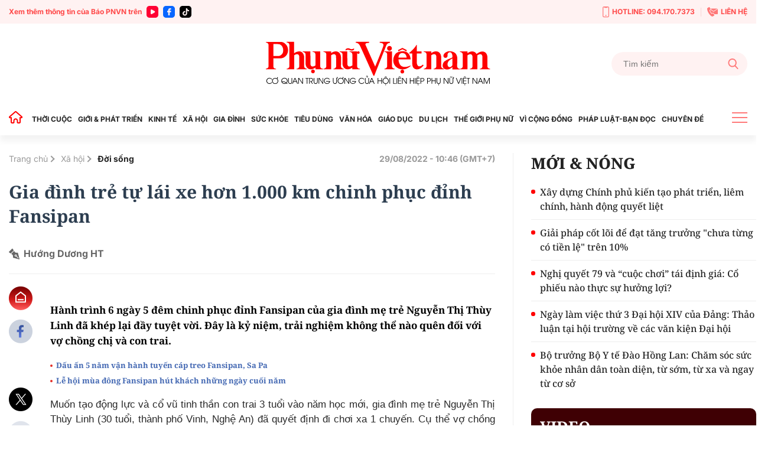

--- FILE ---
content_type: text/html; charset=utf-8
request_url: https://phunuvietnam.vn/gia-dinh-tre-tu-lai-xe-hon-1000-km-chinh-phuc-dinh-fansipan-22202228822205785.htm
body_size: 27444
content:

<!DOCTYPE html>
<html lang="vi">
<head>
    <meta http-equiv="Content-Type" content="text/html; charset=utf-8" />
    <!-- DESKTOP LIVE HEADER CONFIG -->
        <meta name="google-site-verification" content="RhPwkIZRNqK4GwCQNCsC72b4ToxP5MU8YTwg0auWhVo" />
    <title>Gia đình trẻ tự lái xe hơn 1.000 km chinh phục đỉnh Fansipan</title>
    <meta name="description" content="Hành trình 6 ngày 5 đêm chinh phục đỉnh Fansipan của gia đình mẹ trẻ Nguyễn Thị Thùy Linh đã khép lại đầy tuyệt vời. Đây là kỷ niệm, trải nghiệm không thể nào quên đối với vợ chồng chị và con trai." />
	<meta name="keywords" content="kem chống nắng, đi chơi xa, xe ô tô, dự báo thời tiết  , Máy chụp ảnh, thành phố vinh, đi du lịch  " />
	<meta name="news_keywords" content="kem chống nắng, đi chơi xa, xe ô tô, dự báo thời tiết  , Máy chụp ảnh, thành phố vinh, đi du lịch  " />
	<meta property="og:title" content="Gia đ&#236;nh trẻ tự l&#225;i xe hơn 1.000 km chinh phục đỉnh Fansipan" />
	<meta property="og:description" content="H&#224;nh tr&#236;nh 6 ng&#224;y 5 đ&#234;m chinh phục đỉnh Fansipan của gia đ&#236;nh mẹ trẻ Nguyễn Thị Th&#249;y Linh đ&#227; kh&#233;p lại đầy tuyệt vời. Đ&#226;y l&#224; kỷ niệm, trải nghiệm kh&#244;ng thể n&#224;o qu&#234;n đối với vợ chồng chị v&#224; con trai." />	<meta property="article:tag" content="kem chống nắng, đi chơi xa, xe ô tô, dự báo thời tiết  , Máy chụp ảnh, thành phố vinh, đi du lịch  " />


    <meta name="revisit-after" content="1 days">
        <link rel="canonical" href="https://phunuvietnam.vn/gia-dinh-tre-tu-lai-xe-hon-1000-km-chinh-phuc-dinh-fansipan-22202228822205785.htm" />
    <meta name="viewport" content="width=device-width, initial-scale=1.0" />
    <meta name="author" content="Phunuvietnam" />
    <meta name="copyright" content="Copyright (c) by https://phunuvietnam.vn" />
    <meta http-equiv="X-UA-Compatible" content="IE=edge" />
    <meta http-equiv="content-language" content="vi" />
    <meta name="distribution" content="Global" />
    <meta name="GENERATOR" content="https://phunuvietnam.vn" />
    <meta name="RATING" content="GENERAL" />
    <meta http-equiv="Cache-control" content="Public" />
    <meta http-equiv="Expires" content="600" />
    <meta http-equiv="refresh" content="1800" />
    <meta name="Language" content="vi" />
    <!-- Robots -->
    <meta name="Googlebot" content="index,follow" />
    <meta name="Googlebot-News" content="index,follow" />
    <meta id="metaRobots" name="robots" content="noindex,follow" />
    <!-- DNS PREFETCH -->
    <meta http-equiv="x-dns-prefetch-control" content="on" />
    <link rel="dns-prefetch" href="https://static.mediacdn.vn/">
    <link rel="dns-prefetch" href="https://phunuvietnam.mediacdn.vn">
    <link rel="dns-prefetch" href="https://videothumbs.mediacdn.vn/">
    <link rel="dns-prefetch" href="https://videothumbs-ext.mediacdn.vn/">

    <!-- Open Graph data -->
        <meta property="og:type" content="website" />
    <meta property="og:site_name" content="B&#xC1;O PH&#x1EE4; N&#x1EEE; VI&#x1EC6;T NAM &#x110;I&#x1EC6;N T&#x1EEC;" />
    <meta property="og:rich_attachment" content="true" />
        <meta property="article:publisher" content="https://www.facebook.com/baophunuvn/" />
    <meta property="og:url" content="https://phunuvietnam.vn/gia-dinh-tre-tu-lai-xe-hon-1000-km-chinh-phuc-dinh-fansipan-22202228822205785.htm" />
        <meta property="og:image" content="https://phunuvietnam.mediacdn.vn/zoom/1200_630/179072216278405120/2022/8/29/avatar1661730265650-16617302662091311372274.png" />
        <meta property="twitter:image" content="https://phunuvietnam.mediacdn.vn/zoom/1200_630/179072216278405120/2022/8/29/avatar1661730265650-16617302662091311372274.png" />
        <meta property="og:image:type" content="image/jpg" />
    <meta property="twitter:card" content="summary_large_image" />
    <meta property="og:image:width" content="600" />
    <meta property="og:image:height" content="315" />
    <meta property="og:locale" content="vi_VN" />
    <meta property="og:locale:alternate" content="vi_VN" />
        <meta property="article:published_time" content="2022-08-29T10:46:00&#x2B;07:00" />
        <meta property="article:modified_time" content="2022-08-29T10:35:00&#x2B;07:00" />

        <meta property="fb:app_id" content="1146545922067018" />

    <!-- GOOGLE SEARCH STRUCTURED DATA FOR ARTICLE -->
                            <script type="application/ld+json">
                                {
                                    "@context": "http://schema.org",
                                    "@type": "NewsArticle",
                                    "mainEntityOfPage":{
                                        "@type":"WebPage",
                                        "@id":"https://phunuvietnam.vn/gia-dinh-tre-tu-lai-xe-hon-1000-km-chinh-phuc-dinh-fansipan-22202228822205785.htm"
                                    },
                                    "headline": "Gia đ&#236;nh trẻ tự l&#225;i xe hơn 1.000 km chinh phục đỉnh Fansipan",
                                    "description": "H&#224;nh tr&#236;nh 6 ng&#224;y 5 đ&#234;m chinh phục đỉnh Fansipan của gia đ&#236;nh mẹ trẻ Nguyễn Thị Th&#249;y Linh đ&#227; kh&#233;p lại đầy tuyệt vời. Đ&#226;y l&#224; kỷ niệm, trải nghiệm kh&#244;ng thể n&#224;o qu&#234;n đối với vợ chồng chị v&#224; con trai.",
                                    "image": {
                                        "@type": "ImageObject",
                                        "url": "https://phunuvietnam.mediacdn.vn/zoom/1200_630/179072216278405120/2022/8/29/avatar1661730265650-16617302662091311372274.png",
                                        "width" : 600,
                                        "height" : 315
                                    },
                                    "datePublished": "2022-08-29T10:46:00+07:00",
                                    "dateModified": "2022-08-29T10:35:00+07:00",
                                    "author": {
                                        "@type": "Person",
                                        "name": "Hướng Dương HT"
                                    },
                                    "publisher": {
                                        "@type": "Organization",
                                        "name": "BÁO PHỤ NỮ VIỆT NAM ĐIỆN TỬ",
                                        "logo": {
                                            "@type": "ImageObject",
                                            "url": "https://static.mediacdn.vn/phunuvietnam/web_images/logo-60-v1.png",
                                            "width": 60,
                                            "height": 60
                                        }
                                    }
                                }
                            </script><!-- GOOGLE BREADCRUMB STRUCTURED DATA -->
                    <script type="application/ld+json">
                        {
                            "@context": "http://schema.org",
                            "@type": "BreadcrumbList",
                            "itemListElement": [
                                {
                                    "@type": "ListItem",
                                    "position": 1,
                                    "item": {
                                        "@id": "https://phunuvietnam.vn",
                                        "name": "Trang chủ"
                                    }
                                },{
                                    "@type": "ListItem",
                                    "position": 2,
                                    "item": {
                                        "@id": "https://phunuvietnam.vn/xa-hoi.htm",
                                        "name": "X&#227; hội"
                                    }
                                },{
                    "@type": "ListItem",
                    "position": 3,
                    "item": {
                        "@id": "https://phunuvietnam.vn/xa-hoi/doi-song.htm",
                        "name": "Đời sống"
                    }
                }            
                            ]
                        }
                    </script><script type="application/ld+json">
            {
                "@context": "http://schema.org",
                "@type": "Organization",
                    "name":"BÁO PHỤ NỮ VIỆT NAM ĐIỆN TỬ", 
                    "url": "https://phunuvietnam.vn",
                                "logo": "https://static.mediacdn.vn/phunuvietnam/web_images/logo-60-v1.png", 
                    "email": "mailto:baophunuvietnam@phunuvietnam.vn",
                    "sameAs":[
"https://www.facebook.com/baophunuvn/"],
     
                "contactPoint": [{
                    "@type": "ContactPoint",
                    "telephone": "+842439713500",
                    "contactType": "customer service"
                    }],
                "address": {
                "@type": "PostalAddress",
                "addressLocality": "Hai Bà Trưng",
                "addressRegion": "Hà Nội",
                "addressCountry": "Vietnam",
                "postalCode":"100000",
                "streetAddress": "47 Hàng Chuối"
                }
                }
                </script>


    <!-- FAVICON -->
    <link rel="shortcut icon" href="https://static.mediacdn.vn/phunuvietnam/web_images/logo-60-v1.png" type="image/x-icon" />
    <meta http-equiv="audience" content="General">
    <meta name="MobileOptimized" content="100" />
    <meta name="apple-mobile-web-app-capable" content="yes" />
    <meta name="apple-touch-fullscreen" content="yes" />
    <!-- PAGE CONFIG -->
    
<meta name="format-detection" content="telephone=no" />
<meta name="format-detection" content="address=no" />

<script nonce="sclotusinnline" type="text/javascript">
    function isMobileUserAgent() {
        return /Android|webOS|iPhone|iPad|iPod|BlackBerry|IEMobile|Opera Mini/i.test(navigator.userAgent);
    }
    var _ADM_Channel = '%2Fxa-hoi%2Fdoi-song%2Fdetail%2F';
</script>
<script type="text/javascript">
    function getMeta(t) { let e = document.getElementsByTagName("meta"); for (let n = 0; n < e.length; n++)if (e[n].getAttribute("name") === t) return e[n].getAttribute("content"); return "" }
    function loadJsAsync(jsLink, callback, callbackEr) {
        var scriptEl = document.createElement("script");
        scriptEl.type = "text/javascript";
        scriptEl.async = true;
        if (typeof callback == "function") {
            scriptEl.onreadystatechange = scriptEl.onload = function () {
                callback();
            };
        }
        scriptEl.src = jsLink;
        if (typeof callbackEr != "undefined") {
            scriptEl.setAttribute('onerror', callbackEr);
        }
        if (scriptEl) {
            var _scripts = document.getElementsByTagName("script");
            var checkappend = false;
            for (var i = 0; i < _scripts.length; i++) {
                if (_scripts[i].src == jsLink)
                    checkappend = true
            }
            if (!checkappend) {
                var head = document.getElementsByTagName('head')[0];
                head.appendChild(scriptEl);
            }
        }
    }
    function loadJsDefer(e, t, a) { var n = document.createElement("script"); if (n.type = "text/javascript", n.defer = !0, "function" == typeof t && (n.onreadystatechange = n.onload = function () { t() }), n.src = e, void 0 !== a && n.setAttribute("onerror", a), n) { for (var r = document.getElementsByTagName("script"), c = !1, o = 0; o < r.length; o++)r[o].src == e && (c = !0); !c && document.getElementsByTagName("head")[0].appendChild(n) } }

    var hdUserAgent = getMeta("uc:useragent");
    var isNotAllowAds = hdUserAgent.includes("not-allow-ads");

    var appSettings = pageSettings = {
        domain: "https://phunuvietnam.vn",
        ajaxDomain: "https://eth.cnnd.vn",
        domainUtil: "https://eth.cnnd.vn",
        DomainUtils: "https://eth.cnnd.vn",
        signalrHost: "",
        nameSpaceSite: "phunuvietnam",
        sharefbApiDomain: "https://sharefb.cnnd.vn",
        videoplayer: "https://vcplayer.mediacdn.vn",
        imageStorage: "https://phunuvietnam.mediacdn.vn",
        videoImageDomain: "https://videothumbs.mediacdn.vn",
        allowSignalr: false,
        extension: ".htm",
        VideoToken: "",
        fb_appid: "1146545922067018",
        SiteId: 0,
        commentSiteName: "phunuvietnam",
        allowAds: true && !isNotAllowAds
    };
    Object.freeze(appSettings);
</script>

    <script type="text/javascript">
    var page_title = document.title;
    var tracked_url = window.location.pathname + window.location.search + window.location.hash;
    var cate_path = 'xa-hoi';
    if (cate_path.length > 0) {
        tracked_url = "/" + cate_path + tracked_url;
    }
</script>

<script>
    if (!isNotAllowAds) {
        loadJsAsync('https://media1.admicro.vn/core/adm_tracking.js');
    }
</script>
<!-- Global site tag (gtag.js) - Google Analytics -->
<script>
    if (!isNotAllowAds) {
        (function (i, s, o, g, r, a, m) {
            i['GoogleAnalyticsObject'] = r; i[r] = i[r] || function () {
                (i[r].q = i[r].q || []).push(arguments)
            }, i[r].l = 1 * new Date(); a = s.createElement(o),
                m = s.getElementsByTagName(o)[0]; a.async = 1; a.src = g; m.parentNode.insertBefore(a, m)
        })(window, document, 'script', '//www.google-analytics.com/analytics.js', 'ga');

        ga('create', 'UA-4263013-7', 'auto', { 'name': 'pagepnvn' });
        ga('pagepnvn.send', 'pageview');

        ga('create', 'UA-66105451-1', 'auto');
        ga('send', 'pageview');
    }
</script>
<!-- Global site tag (gtag.js) - Google Analytics -->
<script>

    window.dataLayer = window.dataLayer || [];
    function gtag() { dataLayer.push(arguments); }
    if (!isNotAllowAds) {
        loadJsAsync('https://www.googletagmanager.com/gtag/js?id=G-EEQYP52RTG');
        gtag('js', new Date());

        gtag('config', 'G-EEQYP52RTG');
    }
</script>
<script type="text/javascript">
    if (!isNotAllowAds) {
        (function (w, c, d) {
            w['admicroAnalyticsObject'] = c;
            w[c] = w[c] || function () {
                (w[d] = w[d] || []).push(arguments);
            };
            w[c].t = 1 * new Date();
            var a = document.createElement("script");
            a.type = "text/javascript"; a.async = !0;
            a.src = "//static.contineljs.com/core/analytics.js";
            var b = document.getElementsByTagName("script")[0];
            b.parentNode.insertBefore(a, b);
        })(window, 'admicro_analytics', 'admicro_analytics_q');
        admicro_analytics({ event: "pageviews", domain: "phunuvietnam.vn", id: 1771 });
    }
</script>
    
 
    <link href="https://static.mediacdn.vn/phunuvietnam/layoutnew/min/main-15122025v1.min.css" type="text/css" rel="stylesheet" />

<style>
    .box-view_more-home { display: none; border-top: 1px solid #eee; margin-top: 20px; padding-top: 20px; }
    .link_list_menu_main.active { color: red; }
    .box-category[data-layout="21"] .box-category-item .box-category-content { min-height: 108px; }
    .sticky_menu { z-index: 99999; }
</style>

    

    

    <link href="https://static.mediacdn.vn/phunuvietnam/layoutnew/min/detail-14052025v1.min.css" rel="stylesheet" />

<style>
    .body_detail .body-content p, .body_detail .body-content div {
        text-align: justify;
    }
    .detail-content img { width: 100%; height: auto; }
    .sp-detail-content img { width: 100%; height: auto; }
    .box-comment-autoplay { margin-top: 20px }
    [data-role="content"] .VCSortableInPreviewMode[type="toc"] .toc-level { position: relative; }
    [data-role="content"] .VCSortableInPreviewMode[type="toc"] .toc-level:before { content: ""; width: 5px; height: 5px; background: #000; position: absolute; border-radius: 100%; top: 5px; left: -10px; }
    [data-role="content"] .VCSortableInPreviewMode[type="toc"] { background-color: #f7f7f7; max-width: unset; padding: 15px 25px; }
    [data-role="content"] .VCSortableInPreviewMode[type="contentnumber"] .IAContentNumber p { margin: 0; }
    @media screen and (max-width: 1000px) {
        .ykcb .ykcb-form {
            grid-template-columns: 68% auto;
        }
        .ykcb .btn_bl {
            white-space: nowrap;
        }
        .VCSortableInPreviewMode, .ykcb .ykcb-form .input-info
        {
            width: 100%;
        }
        [data-role=content] .VCSortableInPreviewMode[type=photo].alignLeft, [data-role=content] .VCSortableInPreviewMode[type=photo].alignLeftOverflow, [data-role=content] .VCSortableInPreviewMode[type=photo].alignRight, [data-role=content] .VCSortableInPreviewMode[type=photo].alignRightOverflow, [data-role=content] .VCSortableInPreviewMode[type=photo], [data-role=content] .VCSortableInPreviewMode[type=VideoStream] { margin-left: 0 !important; }

        [data-role="content"] .VCSortableInPreviewMode.alignRight {
            margin-left: 15px !important;
        }
    }

    .body_detail .body-content h2, .body_detail .body-content h3, .body_detail .body-content h4, .body_detail .body-content h5, .body_detail .body-content h6 {
        font-family: Noto Serif, Arial, sans-serif;
        font-size: 17px;
        line-height: 1.3;
    }

    [data-role="content"] .VCSortableInPreviewMode[type="SimpleQuote"] p.quote {
        border: 4px none #ced0d4;
        font-family: Arial;
        padding: 20px 0px;
        text-align: left;
        font-size: 16px !important;
        font-weight: 300;
        font-style: normal;
        line-height: 1.8;
        padding-left: 20px;
    }

    .VCSortableInPreviewMode[type="SimpleQuote"].no-border .quote:before {
        content: "\201C";
        font-size: 60px;
        position: absolute;
        top: 24px;
        left: 0;
        font-family: Helvetica, Arial, sans-serif;
        font-weight: 400;
        background: none;
        line-height: 29px;
    }
</style>
    <script>
    </script>


    
    <!-- ADS ASYNC-->
    <!-- script cắm ở đầu site -->
    <script>
        var arfAsync = arfAsync || [];
        if (!isNotAllowAds) {
            loadJsAsync('https://static.amcdn.vn/tka/cdn.js');
            loadJsAsync('https://media1.admicro.vn/cms/Arf.min.js', "", callbackEr = "window.arferrorload = true;");
        }
    </script>

</head>
<body class="relative detail-page">
    
                    <input type="hidden" name="nid" id="__HFIELD__nid" value="22202228822205785" />
                    <input type="hidden" name="nt" id="__HFIELD__nt" value="16" />
                    <input type="hidden" name="nnt" id="__HFIELD__nnt" value="16" />
                    <input type="hidden" name="nurl" id="__HFIELD__nurl" value="/gia-dinh-tre-tu-lai-xe-hon-1000-km-chinh-phuc-dinh-fansipan-22202228822205785.htm" />
                    <input type="hidden" name="zid" id="__HFIELD__zid" value="23819" />
                    <input type="hidden" name="zaid" id="__HFIELD__zaid" value="23819;23883;238101;238102" />
                    <input type="hidden" name="zurl" id="__HFIELD__zurl" value="/gia-dinh-tre-tu-lai-xe-hon-1000-km-chinh-phuc-dinh-fansipan-22202228822205785.htm" />

    
    <zone id="k1hcsv7k"></zone>
        <script>
            if (typeof (_chkPrLink) == 'undefined' || !_chkPrLink || typeof (_isAdsHidden) == 'undefined' || !_isAdsHidden) {
                if (!isMobileUserAgent())
                    arfAsync.push("k1hcsv7k");
            }
        </script>

    
    <zone id="kt828g93"></zone>
        <script>
            if (typeof (_chkPrLink) == 'undefined' || !_chkPrLink || typeof (_isAdsHidden) == 'undefined' || !_isAdsHidden) {
                if (isMobileUserAgent())
                    arfAsync.push("kt828g93");
            }
        </script>


    <div id="admWrapsite">
        <header>
    <div class="top_bar_site">
        <div class="container">
            <div class="d-flex">
                <div class="mr-auto align-items-center d-flex list_social_top">
                    Xem thêm thông tin của Báo PNVN trên
                    <a href="https://www.youtube.com/BaoPhuNuVietNam" title="youtube" target="_blank" rel="nofollow">
                        <svg width="20" height="20" viewBox="0 0 20 20" fill="none" xmlns="http://www.w3.org/2000/svg">
                            <path fill-rule="evenodd" clip-rule="evenodd" d="M5 0C2.23859 0 0 2.23858 0 5V15C0 17.7614 2.23859 20 5 20H15C17.7614 20 20 17.7614 20 15V5C20 2.23858 17.7614 0 15 0H5ZM7 12.5993V10.0008V7.40078C7 6.32421 8.16565 5.65233 9.09686 6.18827L11.3484 7.48828L13.6 8.78829C14.5328 9.32579 14.5328 10.6727 13.6 11.2102L11.3484 12.5102L9.09686 13.8102C8.16565 14.3493 7 13.6758 7 12.5993Z" fill="#f03"></path>
                        </svg>
                    </a>
                    <a href="https://www.facebook.com/baophunuvn/" title="Facebook" target="_blank" rel="nofollow">
                        <svg width="20" height="20" viewBox="0 0 20 20" fill="none" xmlns="http://www.w3.org/2000/svg">
                            <path fill-rule="evenodd" clip-rule="evenodd" d="M5 0C2.23859 0 0 2.23858 0 5V15C0 17.7614 2.23859 20 5 20H15C17.7614 20 20 17.7614 20 15V5C20 2.23858 17.7614 0 15 0H5ZM7.31537 10.7735H8.80225V15.6846C8.80225 15.9099 8.8924 16 9.11768 16H10.995C11.2653 16 11.3405 15.9099 11.3405 15.6546V10.7584H13.0826C13.338 10.7584 13.413 10.6834 13.413 10.4431V8.62578C13.413 8.38548 13.3229 8.29537 13.0826 8.29537H11.3405C11.3405 8.13847 11.3387 7.98498 11.337 7.83318C11.3337 7.53453 11.3304 7.2424 11.3405 6.94368C11.3405 6.52315 11.5507 6.32791 11.9562 6.32791C12.3617 6.31289 12.7672 6.31289 13.1727 6.31289C13.383 6.31289 13.4731 6.22278 13.4731 6.01252V4.30037C13.4731 4.09011 13.383 4 13.1727 4H11.7009C11.2953 4 10.9199 4.06007 10.5444 4.19524C9.97369 4.40551 9.52313 4.76596 9.20776 5.30663C8.90741 5.83229 8.80225 6.403 8.80225 7.00375V8.32541H7.31537C7.09009 8.32541 7 8.4005 7 8.6408V10.4581C7 10.6834 7.07507 10.7735 7.31537 10.7735Z" fill="#0866ff" />
                        </svg>
                    </a> 
                    <a href="https://www.tiktok.com/@phunuvietnam.vn" title="Tiktok" target="_blank" rel="nofollow">
                        <svg width="20" height="20" viewBox="0 0 20 20" fill="none" xmlns="http://www.w3.org/2000/svg">
                            <path fill-rule="evenodd" clip-rule="evenodd" d="M5 0C2.23858 0 0 2.23858 0 5V15C0 17.7614 2.23858 20 5 20H15C17.7614 20 20 17.7614 20 15V5C20 2.23858 17.7614 0 15 0H5ZM14.0879 6.49787C14.6182 6.89781 15.2785 7.13489 15.9941 7.13489C15.9945 7.13489 15.9995 7.13489 16 7.13451V7.68521V9.16963C15.3 9.16988 14.6199 9.03272 13.9785 8.76209C13.566 8.58796 13.1818 8.36362 12.8303 8.0925L12.8408 12.6616C12.8364 13.6905 12.4294 14.6572 11.6927 15.3853C11.0931 15.978 10.3334 16.3549 9.51001 16.4769C9.31653 16.5055 9.11962 16.5202 8.92051 16.5202C8.03906 16.5202 7.20219 16.2346 6.51766 15.7078C6.38884 15.6086 6.26565 15.5011 6.14833 15.3853C5.34992 14.5962 4.93822 13.5266 5.00753 12.4015C5.06043 11.545 5.40331 10.7283 5.97493 10.0881C6.73123 9.2409 7.78925 8.77067 8.92051 8.77067C9.11962 8.77067 9.31653 8.78561 9.51001 8.81426V9.36311V10.8899C9.32657 10.8294 9.13064 10.7961 8.92663 10.7961C7.8931 10.7961 7.05696 11.6393 7.07239 12.6736C7.08219 13.3354 7.44368 13.9138 7.97686 14.2327C8.2274 14.3826 8.51567 14.4754 8.82328 14.4923C9.06427 14.5056 9.29571 14.472 9.51001 14.4012C10.2484 14.1573 10.7811 13.4637 10.7811 12.6457L10.7836 9.58598V4H12.8279C12.8298 4.20254 12.8504 4.40019 12.8886 4.59171C13.0429 5.36686 13.4798 6.03939 14.0879 6.49787ZM16 7.1344C16 7.13444 16 7.13448 16 7.13451V7.1344Z" fill="rgb(0, 0, 0)"></path>
                        </svg>
                    </a>
                </div>
                <div class="ml-auto d-flex align-items-center top_bar_right">
                    <a href="tel:0941707373" class="d-flex align-items-center" title="Hotline">
                        <svg width="11" height="19" viewBox="0 0 11 19" fill="none" xmlns="http://www.w3.org/2000/svg">
                            <path d="M6.25863 15.6538H4.74139C4.43036 15.6538 4.17242 15.3662 4.17242 15.0192C4.17242 14.6723 4.43036 14.3846 4.74139 14.3846H6.25863C6.56967 14.3846 6.8276 14.6723 6.8276 15.0192C6.8276 15.3662 6.56967 15.6538 6.25863 15.6538Z" fill="#FF7979" />
                            <path d="M8.91379 18.1923H2.08621C0.933103 18.1923 0 17.1515 0 15.8654V2.32692C0 1.04077 0.933103 0 2.08621 0H8.91379C10.0669 0 11 1.04077 11 2.32692V15.8654C11 17.1515 10.0669 18.1923 8.91379 18.1923ZM2.08621 1.26923C1.56276 1.26923 1.13793 1.74308 1.13793 2.32692V15.8654C1.13793 16.4492 1.56276 16.9231 2.08621 16.9231H8.91379C9.43724 16.9231 9.86207 16.4492 9.86207 15.8654V2.32692C9.86207 1.74308 9.43724 1.26923 8.91379 1.26923H2.08621Z" fill="#FF7979" />
                            <path d="M7.30553 2.32692H3.69449C3.40622 2.32692 3.1407 2.14923 3.01932 1.86154L2.47311 0.634613H8.54208L7.99587 1.86154C7.86691 2.14923 7.60139 2.32692 7.3207 2.32692H7.30553Z" fill="#FF7979" />
                        </svg>
                        HOTLINE: 094.170.7373
                    </a> <a href="mailto:baophunuvietnam@phunuvietnam.vn" title="Liên hệ" class="d-flex align-items-center">
                        <svg width="18" height="16" viewBox="0 0 18 16" fill="none" xmlns="http://www.w3.org/2000/svg">
                            <path fill-rule="evenodd" clip-rule="evenodd" d="M6.48427 2.6092H17.2015L10.836 6.79863L6.50614 3.94893C6.67099 3.52515 6.67239 3.04612 6.48427 2.6092ZM3.68136 5.04077L5.2435 4.12761C5.70709 3.85662 5.86096 3.27845 5.58956 2.82716L4.17926 0.482035C4.03458 0.24142 3.81559 0.0866323 3.53332 0.0254558C3.25102 -0.0357568 2.98407 0.0136549 2.74569 0.17123L0.173722 1.87128C-1.05054 6.0126 4.45104 14.9784 8.67044 16L11.49 14.7116C11.7513 14.5923 11.9294 14.395 12.0153 14.1297C12.1012 13.8644 12.0711 13.6049 11.9264 13.3643L10.5161 11.0192C10.2447 10.5679 9.64622 10.4067 9.16996 10.6567L7.56518 11.4989C5.97815 10.1439 4.11022 7.0378 3.68136 5.04077ZM17.9799 3.14799L11.0905 7.68221C10.9293 7.78784 10.7222 7.77959 10.5724 7.67624L5.99874 4.66611C5.91209 4.74107 5.81719 4.80942 5.7141 4.86969L4.72606 5.44721C5.24516 7.05553 6.52959 9.19135 7.72086 10.4271L8.73586 9.89437C9.64275 9.41843 10.783 9.72547 11.2997 10.5848L12.1743 12.0391H17.2687C17.6709 12.0391 18 11.7232 18 11.337V3.31132C18 3.25514 17.993 3.20044 17.9799 3.14799Z" fill="#FF7979" />
                        </svg>
                        LIÊN HỆ
                    </a>
                </div>
            </div>
        </div>
    </div>
    <div class="container align-items-center top_main">
        <script>
            fetch('/ajax/magazine-all.htm')
                .then(response => response.text())
                .then(data => {
                    document.querySelector('.container.align-items-center.top_main .mr-auto').insertAdjacentHTML('beforeend', data);
                })
                .catch(error => {
                    console.error('Error fetching magazine all:', error);
                });
        </script>
        <div class="mr-auto">
        </div>
        <div class="col30per-head">
                <div class="header-top-logo"> 
                    <a href="/" title="Phụ nữ Việt Nam">
                            <img src="https://static.mediacdn.vn/phunuvietnam/layoutnew_images/pnvn_logo_2025.svg" alt="Phụ nữ Việt Nam" width="380" height="95">
                    </a> 
                </div>
        </div>
        <div class="col30per-head head-top-right">
            <div class="search search-box">
                <input type="text" class="form-control search-input" id="txtSearch" aria-label="Tìm kiếm" placeholder="Tìm kiếm" aria-label="Tìm kiếm" aria-describedby="search-input" onkeyup="if(event.key === 'Enter'){ OnSearchClick() }">
                <div class="input-group-append" id="btnSearch" onclick=" OnSearchClick()">
                    <span class="button-search">
                        <svg width="18" height="19" viewBox="0 0 18 19" fill="none" xmlns="http://www.w3.org/2000/svg">
                            <path d="M17.7263 17.306L13.289 12.6028C14.4299 11.2207 15.055 9.48166 15.055 7.67124C15.055 3.44139 11.6781 0 7.52752 0C3.37691 0 0 3.44139 0 7.67124C0 11.9011 3.37691 15.3425 7.52752 15.3425C9.08571 15.3425 10.5706 14.8635 11.8401 13.9543L16.3111 18.6931C16.498 18.8909 16.7494 19 17.0187 19C17.2737 19 17.5156 18.9009 17.6992 18.7208C18.0893 18.3383 18.1017 17.7039 17.7263 17.306ZM7.52752 2.00119C10.5955 2.00119 13.0913 4.54471 13.0913 7.67124C13.0913 10.7978 10.5955 13.3413 7.52752 13.3413C4.45956 13.3413 1.9637 10.7978 1.9637 7.67124C1.9637 4.54471 4.45956 2.00119 7.52752 2.00119Z" fill="#FF7979" />
                        </svg>
                    </span>
                </div>
            </div>
        </div>
    </div>
</header>
<header class="sticky_menu">
    <div class="menu_main">
        <div class="container container_menu_main">
            <ul class="list_menu_main">
                <li class="item_list_menu_main">
                    <a href="/" class="icon_home" title="Trang chủ">
                        <svg width="24" height="21" viewBox="0 0 24 21" fill="none" xmlns="http://www.w3.org/2000/svg">
                            <path d="M21.7304 9.58967L21.7319 9.59099C21.8709 9.71147 21.9697 9.87152 22.0152 10.0497C22.0606 10.2279 22.0506 10.4157 21.9864 10.5881L22.9234 10.9373L21.9864 10.5881C21.9221 10.7604 21.8068 10.909 21.6558 11.0139C21.5048 11.1189 21.3253 11.1752 21.1414 11.1754H19.9654H18.9654V12.1754V18.9837C18.9652 19.2244 18.8694 19.4552 18.6992 19.6253C18.529 19.7955 18.2983 19.8913 18.0576 19.8916H15.3362C15.0955 19.8913 14.8647 19.7955 14.6945 19.6253C14.5245 19.4553 14.4287 19.2248 14.4283 18.9843C14.4283 18.9841 14.4283 18.9839 14.4283 18.9837L14.4283 16.4327C14.4471 15.7029 14.2003 14.9908 13.7336 14.4289C13.2631 13.8625 12.6017 13.4879 11.8741 13.3757L11.8519 13.3723L11.8296 13.3698C11.4223 13.3256 11.0103 13.3685 10.6209 13.4955C10.2319 13.6223 9.87426 13.8303 9.57161 14.1056C9.27097 14.378 9.03056 14.7102 8.86581 15.0809L9.77965 15.487L8.86581 15.0809C8.70086 15.4521 8.61541 15.8538 8.61496 16.26V16.2611L8.61496 18.9837C8.61496 18.9839 8.61496 18.9841 8.61496 18.9843C8.6145 19.2248 8.51878 19.4553 8.34873 19.6253C8.17853 19.7955 7.94778 19.8913 7.70708 19.8916H4.98568C4.74499 19.8913 4.51424 19.7955 4.34404 19.6253C4.17399 19.4553 4.07826 19.2248 4.07781 18.9843V12.1754V11.1754H3.07781H1.90199C1.7178 11.1752 1.53808 11.1187 1.38693 11.0134C1.23578 10.9082 1.12044 10.7592 1.05637 10.5865C0.99231 10.4139 0.982594 10.2257 1.02853 10.0474C1.07446 9.86899 1.17385 9.70894 1.31335 9.58868L1.31336 9.58869L1.31706 9.58547L10.921 1.224C10.9213 1.22376 10.9216 1.22353 10.9218 1.2233C11.0885 1.07918 11.3015 0.999905 11.5219 1C11.7424 1.0001 11.9555 1.07964 12.1221 1.22404C12.1223 1.2242 12.1225 1.22436 12.1226 1.22452L21.7304 9.58967Z" stroke="#FF0000" stroke-width="2" />
                        </svg>
                    </a>
                </li>
                <li class="item_list_menu_main">
                    <a href="/thoi-cuoc.htm" title="THỜI CUỘC" class="link_list_menu_main">THỜI CUỘC</a>
                    
    <ul class="sub_list_menu_main">
            <li><a href="/thoi-cuoc/chinh-tri.htm">Ch&#xED;nh tr&#x1ECB;</a></li>
            <li><a href="/thoi-cuoc/mat-tran.htm">M&#x1EB7;t tr&#x1EAD;n</a></li>
            <li><a href="/thoi-cuoc/quoc-te.htm">Qu&#x1ED1;c t&#x1EBF;</a></li>
            <li><a href="/thoi-cuoc/su-kien-binh-luan.htm">S&#x1EF1; ki&#x1EC7;n-B&#xEC;nh lu&#x1EAD;n</a></li>
    </ul>


                </li>
                <li class="item_list_menu_main">
                    <a href="/gioi-phat-trien.htm" title="GIỚI & PHÁT TRIỂN" class="link_list_menu_main">GIỚI & PHÁT TRIỂN</a>
                    
    <ul class="sub_list_menu_main">
            <li><a href="/gioi-phat-trien/hoat-dong-hoi.htm">Ho&#x1EA1;t &#x111;&#x1ED9;ng H&#x1ED9;i</a></li>
            <li><a href="/gioi-phat-trien/binh-dang-gioi.htm">B&#xEC;nh &#x111;&#x1EB3;ng gi&#x1EDB;i</a></li>
            <li><a href="/gioi-phat-trien/phu-nu-viet-nam-o-nuoc-ngoai.htm">Ph&#x1EE5; n&#x1EEF; Vi&#x1EC7;t Nam &#x1EDF; n&#x1B0;&#x1EDB;c ngo&#xE0;i</a></li>
            <li><a href="/gioi-phat-trien/du-an-de-an.htm">D&#x1EF1; &#xE1;n &#x2013; &#x110;&#x1EC1; &#xE1;n</a></li>
    </ul>


                </li>
                <li class="item_list_menu_main">
                    <a href="/kinh-te.htm" title="KINH TẾ" class="link_list_menu_main">KINH TẾ</a>
                    
    <ul class="sub_list_menu_main">
            <li><a href="/kinh-te/chung-khoan.htm">Ch&#x1EE9;ng kho&#xE1;n</a></li>
            <li><a href="/kinh-te/bat-dong-san.htm">B&#x1EA5;t &#x111;&#x1ED9;ng s&#x1EA3;n</a></li>
            <li><a href="/kinh-te/doanh-nghiep-doanh-nhan.htm">Doanh nghi&#x1EC7;p - Doanh nh&#xE2;n</a></li>
            <li><a href="/kinh-te/kinh-te-gia-dinh.htm">Kinh t&#x1EBF; gia &#x111;&#xEC;nh</a></li>
    </ul>


                </li>
                <li class="item_list_menu_main">
                    <a href="/xa-hoi.htm" title="XÃ HỘI" class="link_list_menu_main">XÃ HỘI </a>
                    
    <ul class="sub_list_menu_main">
            <li><a href="/xa-hoi/doi-song.htm">&#x110;&#x1EDD;i s&#x1ED1;ng</a></li>
            <li><a href="/xa-hoi/lao-dong-viec-lam.htm">Lao &#x111;&#x1ED9;ng - Vi&#x1EC7;c l&#xE0;m</a></li>
            <li><a href="/xa-hoi/nhip-song-so.htm">Nh&#x1ECB;p s&#x1ED1;ng s&#x1ED1; </a></li>
    </ul>


                </li>
                <li class="item_list_menu_main">
                    <a href="/gia-dinh.htm" title="GIA ĐÌNH" class="link_list_menu_main">GIA ĐÌNH</a>
                    
    <ul class="sub_list_menu_main">
            <li><a href="/gia-dinh/thanh-tam-tu-van.htm">Thanh T&#xE2;m t&#x1B0; v&#x1EA5;n</a></li>
            <li><a href="/gia-dinh/tinh-yeu-hon-nhan.htm">T&#xEC;nh y&#xEA;u-H&#xF4;n nh&#xE2;n</a></li>
            <li><a href="/gia-dinh/lam-cha-me.htm">L&#xE0;m cha m&#x1EB9;</a></li>
    </ul>


                </li>
                <li class="item_list_menu_main">
                    <a href="/suc-khoe.htm" title="SỨC KHỎE" class="link_list_menu_main">SỨC KHỎE</a>
                    
    <ul class="sub_list_menu_main">
            <li><a href="/suc-khoe/song-khoe.htm">S&#x1ED1;ng kh&#x1ECF;e</a></li>
            <li><a href="/suc-khoe/me-be.htm">M&#x1EB9; &amp; B&#xE9;</a></li>
            <li><a href="/suc-khoe/phong-chua-benh.htm">Ph&#xF2;ng &amp; ch&#x1EEF;a b&#x1EC7;nh</a></li>
    </ul>


                </li>
                <li class="item_list_menu_main">
                    <a href="/tieu-dung.htm" title="TIÊU DÙNG" class="link_list_menu_main">TIÊU DÙNG </a>
                    
    <ul class="sub_list_menu_main">
            <li><a href="/tieu-dung/gia-ca-thi-truong.htm">Gi&#xE1; c&#x1EA3; - th&#x1ECB; tr&#x1B0;&#x1EDD;ng</a></li>
            <li><a href="/tieu-dung/tieu-dung-thong-thai.htm">Ti&#xEA;u d&#xF9;ng th&#xF4;ng th&#xE1;i</a></li>
            <li><a href="/tieu-dung/quyen-loi-nguoi-tieu-dung.htm">Quy&#x1EC1;n l&#x1EE3;i ng&#x1B0;&#x1EDD;i ti&#xEA;u d&#xF9;ng</a></li>
    </ul>


                </li>
                <li class="item_list_menu_main">
                    <a href="/van-hoa.htm" title="VĂN HÓA GIẢI TRÍ" class="link_list_menu_main">VĂN HÓA</a>
                    
    <ul class="sub_list_menu_main">
            <li><a href="/van-hoa/nguon-coi.htm">Ngu&#x1ED3;n c&#x1ED9;i</a></li>
            <li><a href="/van-hoa/van-hoc.htm">V&#x103;n h&#x1ECD;c</a></li>
            <li><a href="/van-hoa/nghe-thuat.htm">Ngh&#x1EC7; thu&#x1EAD;t</a></li>
            <li><a href="/van-hoa/showbiz.htm">Showbiz</a></li>
    </ul>


                </li>
                <li class="item_list_menu_main">
                    <a href="/giao-duc.htm" title="GIÁO DỤC" class="link_list_menu_main">GIÁO DỤC</a>
                    
    <ul class="sub_list_menu_main">
            <li><a href="/giao-duc/hoc-duong.htm">H&#x1ECD;c &#x111;&#x1B0;&#x1EDD;ng</a></li>
            <li><a href="/giao-duc/tuyen-sinh.htm">Tuy&#x1EC3;n sinh </a></li>
    </ul>


                </li>
                <li class="item_list_menu_main">
                    <a href="/du-lich.htm" title="DU LỊCH" class="link_list_menu_main">DU LỊCH</a>
                    
    <ul class="sub_list_menu_main">
            <li><a href="/du-lich/kham-pha-trai-nghiem.htm">Kh&#xE1;m ph&#xE1;-Tr&#x1EA3;i nghi&#x1EC7;m</a></li>
            <li><a href="/du-lich/cam-nang-du-lich.htm">C&#x1EA9;m nang du l&#x1ECB;ch</a></li>
    </ul>


                </li>
                <li class="item_list_menu_main">
                    <a href="/the-gioi-phu-nu.htm" title="THẾ GIỚI PHỤ NỮ" class="link_list_menu_main">THẾ GIỚI PHỤ NỮ</a>
                    
    <ul class="sub_list_menu_main">
            <li><a href="/the-gioi-phu-nu/phong-cach.htm">Phong c&#xE1;ch</a></li>
            <li><a href="/the-gioi-phu-nu/lam-dep.htm"> L&#xE0;m &#x111;&#x1EB9;p</a></li>
            <li><a href="/the-gioi-phu-nu/thoi-trang.htm">Th&#x1EDD;i trang</a></li>
            <li><a href="/the-gioi-phu-nu/dam-dang.htm">&#x110;&#x1EA3;m &#x111;ang</a></li>
            <li><a href="/the-gioi-phu-nu/tu-dien-dan-ong.htm">T&#x1EEB; &#x111;i&#x1EC3;n &#x111;&#xE0;n &#xF4;ng</a></li>
    </ul>


                </li>
                <li class="item_list_menu_main">
                    <a href="/vi-cong-dong.htm" title="VÌ CỘNG ĐỒNG" class="link_list_menu_main">VÌ CỘNG ĐỒNG</a>
                    
    <ul class="sub_list_menu_main">
            <li><a href="/vi-cong-dong/song-dep.htm">S&#x1ED1;ng &#x111;&#x1EB9;p</a></li>
            <li><a href="/vi-cong-dong/nhip-cau-nhan-ai.htm">Nh&#x1ECB;p c&#x1EA7;u nh&#xE2;n &#xE1;i</a></li>
    </ul>


                </li>
                <li class="item_list_menu_main">
                    <a href="/phap-luat-ban-doc.htm" title="PHÁP LUẬT-BẠN ĐỌC" class="link_list_menu_main">PHÁP LUẬT-BẠN ĐỌC</a>
                    


                </li>
                <li class="item_list_menu_main">
                    <a href="/chuyen-de.htm" title="CHUYÊN ĐỀ" class="link_list_menu_main">CHUYÊN ĐỀ </a>
                    
    <ul class="sub_list_menu_main">
            <li><a href="/chuyen-de/van-de.htm">V&#x1EA5;n &#x111;&#x1EC1;</a></li>
            <li><a href="/chuyen-de/dia-danh.htm">&#x110;&#x1ECB;a danh</a></li>
            <li><a href="/chuyen-de/nhan-vat.htm">Nh&#xE2;n v&#x1EAD;t</a></li>
            <li><a href="/chuyen-de/su-kien.htm">S&#x1EF1; ki&#x1EC7;n</a></li>
    </ul>


                </li>
            </ul>
            <div class="all_menu_main">
                <a href="javascript:;" class="btn_show_all_menu_main"><span></span><span></span><span></span><span></span></a>
                <div class="show_all_menu_main">
                    <div class="container d-flex">
                        <ul class="list_all_menu_main ">
                            
        <li>
            <a href="/thoi-cuoc.htm" title="Th&#x1EDD;i cu&#x1ED9;c" class="name_menu_main">Th&#x1EDD;i cu&#x1ED9;c</a>
            <ul class="sub_all_menu_main">
                        <li><a href="/thoi-cuoc/chinh-tri.htm">Ch&#xED;nh tr&#x1ECB;</a></li>
                        <li><a href="/thoi-cuoc/mat-tran.htm">M&#x1EB7;t tr&#x1EAD;n</a></li>
                        <li><a href="/thoi-cuoc/quoc-te.htm">Qu&#x1ED1;c t&#x1EBF;</a></li>
                        <li><a href="/thoi-cuoc/su-kien-binh-luan.htm">S&#x1EF1; ki&#x1EC7;n-B&#xEC;nh lu&#x1EAD;n</a></li>

            </ul>
        </li>


                            
        <li>
            <a href="/gioi-phat-trien.htm" title="Gi&#x1EDB;i &amp; Ph&#xE1;t tri&#x1EC3;n" class="name_menu_main">Gi&#x1EDB;i &amp; Ph&#xE1;t tri&#x1EC3;n</a>
            <ul class="sub_all_menu_main">
                        <li><a href="/gioi-phat-trien/hoat-dong-hoi.htm">Ho&#x1EA1;t &#x111;&#x1ED9;ng H&#x1ED9;i</a></li>
                        <li><a href="/gioi-phat-trien/binh-dang-gioi.htm">B&#xEC;nh &#x111;&#x1EB3;ng gi&#x1EDB;i</a></li>
                        <li><a href="/gioi-phat-trien/phu-nu-viet-nam-o-nuoc-ngoai.htm">Ph&#x1EE5; n&#x1EEF; Vi&#x1EC7;t Nam &#x1EDF; n&#x1B0;&#x1EDB;c ngo&#xE0;i</a></li>
                        <li><a href="/gioi-phat-trien/du-an-de-an.htm">D&#x1EF1; &#xE1;n &#x2013; &#x110;&#x1EC1; &#xE1;n</a></li>

            </ul>
        </li>


                            
        <li>
            <a href="/kinh-te.htm" title="Kinh t&#x1EBF;" class="name_menu_main">Kinh t&#x1EBF;</a>
            <ul class="sub_all_menu_main">
                        <li><a href="/kinh-te/chung-khoan.htm">Ch&#x1EE9;ng kho&#xE1;n</a></li>
                        <li><a href="/kinh-te/bat-dong-san.htm">B&#x1EA5;t &#x111;&#x1ED9;ng s&#x1EA3;n</a></li>
                        <li><a href="/kinh-te/doanh-nghiep-doanh-nhan.htm">Doanh nghi&#x1EC7;p - Doanh nh&#xE2;n</a></li>
                        <li><a href="/kinh-te/kinh-te-gia-dinh.htm">Kinh t&#x1EBF; gia &#x111;&#xEC;nh</a></li>

            </ul>
        </li>


                            
        <li>
            <a href="/giao-duc.htm" title="Gi&#xE1;o d&#x1EE5;c" class="name_menu_main">Gi&#xE1;o d&#x1EE5;c</a>
            <ul class="sub_all_menu_main">
                        <li><a href="/giao-duc/hoc-duong.htm">H&#x1ECD;c &#x111;&#x1B0;&#x1EDD;ng</a></li>
                        <li><a href="/giao-duc/tuyen-sinh.htm">Tuy&#x1EC3;n sinh </a></li>

            </ul>
        </li>


                            
        <li>
            <a href="/suc-khoe.htm" title="S&#x1EE9;c kh&#x1ECF;e" class="name_menu_main">S&#x1EE9;c kh&#x1ECF;e</a>
            <ul class="sub_all_menu_main">
                        <li><a href="/suc-khoe/song-khoe.htm">S&#x1ED1;ng kh&#x1ECF;e</a></li>
                        <li><a href="/suc-khoe/me-be.htm">M&#x1EB9; &amp; B&#xE9;</a></li>
                        <li><a href="/suc-khoe/phong-chua-benh.htm">Ph&#xF2;ng &amp; ch&#x1EEF;a b&#x1EC7;nh</a></li>

            </ul>
        </li>


                            
        <li>
            <a href="/gia-dinh.htm" title="Gia &#x111;&#xEC;nh" class="name_menu_main">Gia &#x111;&#xEC;nh</a>
            <ul class="sub_all_menu_main">
                        <li><a href="/gia-dinh/thanh-tam-tu-van.htm">Thanh T&#xE2;m t&#x1B0; v&#x1EA5;n</a></li>
                        <li><a href="/gia-dinh/tinh-yeu-hon-nhan.htm">T&#xEC;nh y&#xEA;u-H&#xF4;n nh&#xE2;n</a></li>
                        <li><a href="/gia-dinh/lam-cha-me.htm">L&#xE0;m cha m&#x1EB9;</a></li>

            </ul>
        </li>


                            
        <li>
            <a href="/tieu-dung.htm" title="Ti&#xEA;u d&#xF9;ng" class="name_menu_main">Ti&#xEA;u d&#xF9;ng</a>
            <ul class="sub_all_menu_main">
                        <li><a href="/tieu-dung/gia-ca-thi-truong.htm">Gi&#xE1; c&#x1EA3; - th&#x1ECB; tr&#x1B0;&#x1EDD;ng</a></li>
                        <li><a href="/tieu-dung/tieu-dung-thong-thai.htm">Ti&#xEA;u d&#xF9;ng th&#xF4;ng th&#xE1;i</a></li>
                        <li><a href="/tieu-dung/quyen-loi-nguoi-tieu-dung.htm">Quy&#x1EC1;n l&#x1EE3;i ng&#x1B0;&#x1EDD;i ti&#xEA;u d&#xF9;ng</a></li>

            </ul>
        </li>


                            
        <li>
            <a href="/the-gioi-phu-nu.htm" title="Th&#x1EBF; gi&#x1EDB;i ph&#x1EE5; n&#x1EEF; " class="name_menu_main">Th&#x1EBF; gi&#x1EDB;i ph&#x1EE5; n&#x1EEF; </a>
            <ul class="sub_all_menu_main">
                        <li><a href="/the-gioi-phu-nu/phong-cach.htm">Phong c&#xE1;ch</a></li>
                        <li><a href="/the-gioi-phu-nu/lam-dep.htm"> L&#xE0;m &#x111;&#x1EB9;p</a></li>
                        <li><a href="/the-gioi-phu-nu/thoi-trang.htm">Th&#x1EDD;i trang</a></li>
                        <li><a href="/the-gioi-phu-nu/dam-dang.htm">&#x110;&#x1EA3;m &#x111;ang</a></li>
                        <li><a href="/the-gioi-phu-nu/tu-dien-dan-ong.htm">T&#x1EEB; &#x111;i&#x1EC3;n &#x111;&#xE0;n &#xF4;ng</a></li>

            </ul>
        </li>


                            
        <li>
            <a href="/xa-hoi.htm" title="X&#xE3; h&#x1ED9;i" class="name_menu_main">X&#xE3; h&#x1ED9;i</a>
            <ul class="sub_all_menu_main">
                        <li><a href="/xa-hoi/doi-song.htm">&#x110;&#x1EDD;i s&#x1ED1;ng</a></li>
                        <li><a href="/xa-hoi/lao-dong-viec-lam.htm">Lao &#x111;&#x1ED9;ng - Vi&#x1EC7;c l&#xE0;m</a></li>
                        <li><a href="/xa-hoi/nhip-song-so.htm">Nh&#x1ECB;p s&#x1ED1;ng s&#x1ED1; </a></li>

            </ul>
        </li>


                            
        <li>
            <a href="/van-hoa.htm" title="V&#x103;n h&#xF3;a" class="name_menu_main">V&#x103;n h&#xF3;a</a>
            <ul class="sub_all_menu_main">
                        <li><a href="/van-hoa/nguon-coi.htm">Ngu&#x1ED3;n c&#x1ED9;i</a></li>
                        <li><a href="/van-hoa/van-hoc.htm">V&#x103;n h&#x1ECD;c</a></li>
                        <li><a href="/van-hoa/nghe-thuat.htm">Ngh&#x1EC7; thu&#x1EAD;t</a></li>
                        <li><a href="/van-hoa/showbiz.htm">Showbiz</a></li>

            </ul>
        </li>


                            
        <li>
            <a href="/phap-luat-ban-doc.htm" title="Ph&#xE1;p lu&#x1EAD;t-B&#x1EA1;n &#x111;&#x1ECD;c" class="name_menu_main">Ph&#xE1;p lu&#x1EAD;t-B&#x1EA1;n &#x111;&#x1ECD;c</a>
            <ul class="sub_all_menu_main">
                        <li><a href="/phap-luat-ban-doc/luat-doi.htm"> Ph&#xE1;p lu&#x1EAD;t &amp; cu&#x1ED9;c s&#x1ED1;ng</a></li>
                        <li><a href="/phap-luat-ban-doc/tu-van-phap-luat.htm">T&#x1B0; v&#x1EA5;n ph&#xE1;p lu&#x1EAD;t</a></li>
                        <li><a href="/phap-luat-ban-doc/theo-don-thu-ban-doc.htm">Theo &#x111;&#x1A1;n th&#x1B0; b&#x1EA1;n &#x111;&#x1ECD;c</a></li>
                        <li><a href="/phap-luat-ban-doc/quy-dinh-moi.htm">Quy &#x111;&#x1ECB;nh m&#x1EDB;i</a></li>

            </ul>
        </li>


                            
        <li>
            <a href="/vi-cong-dong.htm" title="V&#xEC; c&#x1ED9;ng &#x111;&#x1ED3;ng" class="name_menu_main">V&#xEC; c&#x1ED9;ng &#x111;&#x1ED3;ng</a>
            <ul class="sub_all_menu_main">
                        <li><a href="/vi-cong-dong/song-dep.htm">S&#x1ED1;ng &#x111;&#x1EB9;p</a></li>
                        <li><a href="/vi-cong-dong/nhip-cau-nhan-ai.htm">Nh&#x1ECB;p c&#x1EA7;u nh&#xE2;n &#xE1;i</a></li>

            </ul>
        </li>


                            
        <li>
            <a href="/chuyen-de.htm" title="Chuy&#xEA;n &#x111;&#x1EC1;" class="name_menu_main">Chuy&#xEA;n &#x111;&#x1EC1;</a>
            <ul class="sub_all_menu_main">
                        <li><a href="/chuyen-de/van-de.htm">V&#x1EA5;n &#x111;&#x1EC1;</a></li>
                        <li><a href="/chuyen-de/dia-danh.htm">&#x110;&#x1ECB;a danh</a></li>
                        <li><a href="/chuyen-de/nhan-vat.htm">Nh&#xE2;n v&#x1EAD;t</a></li>
                        <li><a href="/chuyen-de/su-kien.htm">S&#x1EF1; ki&#x1EC7;n</a></li>

            </ul>
        </li>


                            <li>
                                <a href="/multimedia.htm" title="Multimedia" class="name_menu_main">Multimedia</a>
                                <ul class="sub_all_menu_main">
                                    <li><a href="/video.htm">Video</a></li>
                                    <li><a href="/video/tin-tuc.htm">Tin tức</a></li>
                                    <li><a href="/video/phim-tai-lieu.htm">Phim tài liệu</a></li>
                                    <li><a href="/video/su-ke.htm">Sử kể</a></li>
                                    <li><a href="/podcast.htm">Podcast</a></li>

                                </ul>
                            </li>
                            <li>
                                <a href="/magazine.htm" title="Emagazine" class="name_menu_main">Emagazine</a>
                            </li>
                            <li>
                                <a href="/tin-moi-nhat.htm" title="tin mới" class="name_menu_main">Tin mới</a>
                            </li>
                        </ul>
                    </div>
                </div>
            </div>
        </div>
    </div>
</header>
<header class="head_mobile ">
    <div class="flex_mb justify-content-between">
        <div class="menu_block">
            <div class="button_menu_mb" id="click_show_menu_mb" onclick="click_menu_mb()"> <span></span> <span></span> <span></span> <span></span> </div>
        </div>
        <style>
            @media screen and (max-width: 1180px) {
                .logo_mobile img {
                    height: 50px;
                }

                .logo_mobile {
                    width: 230px;
                }
            }
        </style>
        <a href="/" title="Phụ nữ Việt Nam" class="logo_mobile">
            <img src="https://static.mediacdn.vn/phunuvietnam/layoutnew_images/pnvn_logo_2025.svg" width="230" height="50" alt="Phụ nữ Việt Nam" />
        </a>
        <div class="right_head_mb ">
            <div class="icon_search_mb" id="click_show_search_mb" onclick="click_show_search()">
                <svg width="18" height="19" viewBox="0 0 18 19" fill="none" xmlns="http://www.w3.org/2000/svg">
                    <path d="M17.7263 17.306L13.289 12.6028C14.4299 11.2207 15.055 9.48166 15.055 7.67124C15.055 3.44139 11.6781 0 7.52752 0C3.37691 0 0 3.44139 0 7.67124C0 11.9011 3.37691 15.3425 7.52752 15.3425C9.08571 15.3425 10.5706 14.8635 11.8401 13.9543L16.3111 18.6931C16.498 18.8909 16.7494 19 17.0187 19C17.2737 19 17.5156 18.9009 17.6992 18.7208C18.0893 18.3383 18.1017 17.7039 17.7263 17.306ZM7.52752 2.00119C10.5955 2.00119 13.0913 4.54471 13.0913 7.67124C13.0913 10.7978 10.5955 13.3413 7.52752 13.3413C4.45956 13.3413 1.9637 10.7978 1.9637 7.67124C1.9637 4.54471 4.45956 2.00119 7.52752 2.00119Z" fill="#FF7979" />
                </svg>
            </div>
        </div>
    </div>
    <div class="box_search_mb" id="show_box_search">
        <div class="d-flex">
            <input class="txt_search" type="text" id="txtSearchMob" placeholder="Tìm kiếm" onkeyup="if(event.key === 'Enter'){ OnSearchClickMob() }" />
            <button class="btn_search ml-auto" aria-label="Search" id="search-btn-mob" onclick="OnSearchClickMob()">
                <svg width="18" height="19" viewBox="0 0 18 19" fill="none" xmlns="http://www.w3.org/2000/svg">
                    <path d="M17.7263 17.306L13.289 12.6028C14.4299 11.2207 15.055 9.48166 15.055 7.67124C15.055 3.44139 11.6781 0 7.52752 0C3.37691 0 0 3.44139 0 7.67124C0 11.9011 3.37691 15.3425 7.52752 15.3425C9.08571 15.3425 10.5706 14.8635 11.8401 13.9543L16.3111 18.6931C16.498 18.8909 16.7494 19 17.0187 19C17.2737 19 17.5156 18.9009 17.6992 18.7208C18.0893 18.3383 18.1017 17.7039 17.7263 17.306ZM7.52752 2.00119C10.5955 2.00119 13.0913 4.54471 13.0913 7.67124C13.0913 10.7978 10.5955 13.3413 7.52752 13.3413C4.45956 13.3413 1.9637 10.7978 1.9637 7.67124C1.9637 4.54471 4.45956 2.00119 7.52752 2.00119Z" fill="#FF7979" />
                </svg>
            </button>
        </div>
    </div>
</header>
<div class="menu_mobile" id="show_menu_mb">
    <div id="sidebar_menu" class="sidebar_menu">
        <nav class="main_nav">
            <div class="menu">
                <ul class="js-menubar mainmenu">
                    
        <li>
            <a href="/thoi-cuoc.htm" title="Th&#x1EDD;i cu&#x1ED9;c">
                <h2>Th&#x1EDD;i cu&#x1ED9;c</h2>
            </a>
                <span class="plus js-plus-icon"> </span>
                <div class="subnav">
                    <div class="innersubnav">
                            <div class="navunit"><a href="/thoi-cuoc/chinh-tri.htm" title="Ch&#xED;nh tr&#x1ECB;">Ch&#xED;nh tr&#x1ECB;</a></div>
                            <div class="navunit"><a href="/thoi-cuoc/mat-tran.htm" title="M&#x1EB7;t tr&#x1EAD;n">M&#x1EB7;t tr&#x1EAD;n</a></div>
                            <div class="navunit"><a href="/thoi-cuoc/quoc-te.htm" title="Qu&#x1ED1;c t&#x1EBF;">Qu&#x1ED1;c t&#x1EBF;</a></div>
                            <div class="navunit"><a href="/thoi-cuoc/su-kien-binh-luan.htm" title="S&#x1EF1; ki&#x1EC7;n-B&#xEC;nh lu&#x1EAD;n">S&#x1EF1; ki&#x1EC7;n-B&#xEC;nh lu&#x1EAD;n</a></div>
                    </div>
                </div>
        </li>


                    
        <li>
            <a href="/gioi-phat-trien.htm" title="Gi&#x1EDB;i &amp; Ph&#xE1;t tri&#x1EC3;n">
                <h2>Gi&#x1EDB;i &amp; Ph&#xE1;t tri&#x1EC3;n</h2>
            </a>
                <span class="plus js-plus-icon"> </span>
                <div class="subnav">
                    <div class="innersubnav">
                            <div class="navunit"><a href="/gioi-phat-trien/hoat-dong-hoi.htm" title="Ho&#x1EA1;t &#x111;&#x1ED9;ng H&#x1ED9;i">Ho&#x1EA1;t &#x111;&#x1ED9;ng H&#x1ED9;i</a></div>
                            <div class="navunit"><a href="/gioi-phat-trien/binh-dang-gioi.htm" title="B&#xEC;nh &#x111;&#x1EB3;ng gi&#x1EDB;i">B&#xEC;nh &#x111;&#x1EB3;ng gi&#x1EDB;i</a></div>
                            <div class="navunit"><a href="/gioi-phat-trien/phu-nu-viet-nam-o-nuoc-ngoai.htm" title="Ph&#x1EE5; n&#x1EEF; Vi&#x1EC7;t Nam &#x1EDF; n&#x1B0;&#x1EDB;c ngo&#xE0;i">Ph&#x1EE5; n&#x1EEF; Vi&#x1EC7;t Nam &#x1EDF; n&#x1B0;&#x1EDB;c ngo&#xE0;i</a></div>
                            <div class="navunit"><a href="/gioi-phat-trien/du-an-de-an.htm" title="D&#x1EF1; &#xE1;n &#x2013; &#x110;&#x1EC1; &#xE1;n">D&#x1EF1; &#xE1;n &#x2013; &#x110;&#x1EC1; &#xE1;n</a></div>
                    </div>
                </div>
        </li>


                    
        <li>
            <a href="/kinh-te.htm" title="Kinh t&#x1EBF;">
                <h2>Kinh t&#x1EBF;</h2>
            </a>
                <span class="plus js-plus-icon"> </span>
                <div class="subnav">
                    <div class="innersubnav">
                            <div class="navunit"><a href="/kinh-te/chung-khoan.htm" title="Ch&#x1EE9;ng kho&#xE1;n">Ch&#x1EE9;ng kho&#xE1;n</a></div>
                            <div class="navunit"><a href="/kinh-te/bat-dong-san.htm" title="B&#x1EA5;t &#x111;&#x1ED9;ng s&#x1EA3;n">B&#x1EA5;t &#x111;&#x1ED9;ng s&#x1EA3;n</a></div>
                            <div class="navunit"><a href="/kinh-te/doanh-nghiep-doanh-nhan.htm" title="Doanh nghi&#x1EC7;p - Doanh nh&#xE2;n">Doanh nghi&#x1EC7;p - Doanh nh&#xE2;n</a></div>
                            <div class="navunit"><a href="/kinh-te/kinh-te-gia-dinh.htm" title="Kinh t&#x1EBF; gia &#x111;&#xEC;nh">Kinh t&#x1EBF; gia &#x111;&#xEC;nh</a></div>
                    </div>
                </div>
        </li>


                    
        <li>
            <a href="/xa-hoi.htm" title="X&#xE3; h&#x1ED9;i">
                <h2>X&#xE3; h&#x1ED9;i</h2>
            </a>
                <span class="plus js-plus-icon"> </span>
                <div class="subnav">
                    <div class="innersubnav">
                            <div class="navunit"><a href="/xa-hoi/doi-song.htm" title="&#x110;&#x1EDD;i s&#x1ED1;ng">&#x110;&#x1EDD;i s&#x1ED1;ng</a></div>
                            <div class="navunit"><a href="/xa-hoi/lao-dong-viec-lam.htm" title="Lao &#x111;&#x1ED9;ng - Vi&#x1EC7;c l&#xE0;m">Lao &#x111;&#x1ED9;ng - Vi&#x1EC7;c l&#xE0;m</a></div>
                            <div class="navunit"><a href="/xa-hoi/nhip-song-so.htm" title="Nh&#x1ECB;p s&#x1ED1;ng s&#x1ED1; ">Nh&#x1ECB;p s&#x1ED1;ng s&#x1ED1; </a></div>
                    </div>
                </div>
        </li>


                    
        <li>
            <a href="/gia-dinh.htm" title="Gia &#x111;&#xEC;nh">
                <h2>Gia &#x111;&#xEC;nh</h2>
            </a>
                <span class="plus js-plus-icon"> </span>
                <div class="subnav">
                    <div class="innersubnav">
                            <div class="navunit"><a href="/gia-dinh/thanh-tam-tu-van.htm" title="Thanh T&#xE2;m t&#x1B0; v&#x1EA5;n">Thanh T&#xE2;m t&#x1B0; v&#x1EA5;n</a></div>
                            <div class="navunit"><a href="/gia-dinh/tinh-yeu-hon-nhan.htm" title="T&#xEC;nh y&#xEA;u-H&#xF4;n nh&#xE2;n">T&#xEC;nh y&#xEA;u-H&#xF4;n nh&#xE2;n</a></div>
                            <div class="navunit"><a href="/gia-dinh/lam-cha-me.htm" title="L&#xE0;m cha m&#x1EB9;">L&#xE0;m cha m&#x1EB9;</a></div>
                    </div>
                </div>
        </li>


                    
        <li>
            <a href="/suc-khoe.htm" title="S&#x1EE9;c kh&#x1ECF;e">
                <h2>S&#x1EE9;c kh&#x1ECF;e</h2>
            </a>
                <span class="plus js-plus-icon"> </span>
                <div class="subnav">
                    <div class="innersubnav">
                            <div class="navunit"><a href="/suc-khoe/song-khoe.htm" title="S&#x1ED1;ng kh&#x1ECF;e">S&#x1ED1;ng kh&#x1ECF;e</a></div>
                            <div class="navunit"><a href="/suc-khoe/me-be.htm" title="M&#x1EB9; &amp; B&#xE9;">M&#x1EB9; &amp; B&#xE9;</a></div>
                            <div class="navunit"><a href="/suc-khoe/phong-chua-benh.htm" title="Ph&#xF2;ng &amp; ch&#x1EEF;a b&#x1EC7;nh">Ph&#xF2;ng &amp; ch&#x1EEF;a b&#x1EC7;nh</a></div>
                    </div>
                </div>
        </li>


                    
        <li>
            <a href="/tieu-dung.htm" title="Ti&#xEA;u d&#xF9;ng">
                <h2>Ti&#xEA;u d&#xF9;ng</h2>
            </a>
                <span class="plus js-plus-icon"> </span>
                <div class="subnav">
                    <div class="innersubnav">
                            <div class="navunit"><a href="/tieu-dung/gia-ca-thi-truong.htm" title="Gi&#xE1; c&#x1EA3; - th&#x1ECB; tr&#x1B0;&#x1EDD;ng">Gi&#xE1; c&#x1EA3; - th&#x1ECB; tr&#x1B0;&#x1EDD;ng</a></div>
                            <div class="navunit"><a href="/tieu-dung/tieu-dung-thong-thai.htm" title="Ti&#xEA;u d&#xF9;ng th&#xF4;ng th&#xE1;i">Ti&#xEA;u d&#xF9;ng th&#xF4;ng th&#xE1;i</a></div>
                            <div class="navunit"><a href="/tieu-dung/quyen-loi-nguoi-tieu-dung.htm" title="Quy&#x1EC1;n l&#x1EE3;i ng&#x1B0;&#x1EDD;i ti&#xEA;u d&#xF9;ng">Quy&#x1EC1;n l&#x1EE3;i ng&#x1B0;&#x1EDD;i ti&#xEA;u d&#xF9;ng</a></div>
                    </div>
                </div>
        </li>


                    
        <li>
            <a href="/van-hoa.htm" title="V&#x103;n h&#xF3;a">
                <h2>V&#x103;n h&#xF3;a</h2>
            </a>
                <span class="plus js-plus-icon"> </span>
                <div class="subnav">
                    <div class="innersubnav">
                            <div class="navunit"><a href="/van-hoa/nguon-coi.htm" title="Ngu&#x1ED3;n c&#x1ED9;i">Ngu&#x1ED3;n c&#x1ED9;i</a></div>
                            <div class="navunit"><a href="/van-hoa/van-hoc.htm" title="V&#x103;n h&#x1ECD;c">V&#x103;n h&#x1ECD;c</a></div>
                            <div class="navunit"><a href="/van-hoa/nghe-thuat.htm" title="Ngh&#x1EC7; thu&#x1EAD;t">Ngh&#x1EC7; thu&#x1EAD;t</a></div>
                            <div class="navunit"><a href="/van-hoa/showbiz.htm" title="Showbiz">Showbiz</a></div>
                    </div>
                </div>
        </li>


                    
        <li>
            <a href="/giao-duc.htm" title="Gi&#xE1;o d&#x1EE5;c">
                <h2>Gi&#xE1;o d&#x1EE5;c</h2>
            </a>
                <span class="plus js-plus-icon"> </span>
                <div class="subnav">
                    <div class="innersubnav">
                            <div class="navunit"><a href="/giao-duc/hoc-duong.htm" title="H&#x1ECD;c &#x111;&#x1B0;&#x1EDD;ng">H&#x1ECD;c &#x111;&#x1B0;&#x1EDD;ng</a></div>
                            <div class="navunit"><a href="/giao-duc/tuyen-sinh.htm" title="Tuy&#x1EC3;n sinh ">Tuy&#x1EC3;n sinh </a></div>
                    </div>
                </div>
        </li>


                    
        <li>
            <a href="/du-lich.htm" title="Du l&#x1ECB;ch">
                <h2>Du l&#x1ECB;ch</h2>
            </a>
                <span class="plus js-plus-icon"> </span>
                <div class="subnav">
                    <div class="innersubnav">
                            <div class="navunit"><a href="/du-lich/kham-pha-trai-nghiem.htm" title="Kh&#xE1;m ph&#xE1;-Tr&#x1EA3;i nghi&#x1EC7;m">Kh&#xE1;m ph&#xE1;-Tr&#x1EA3;i nghi&#x1EC7;m</a></div>
                            <div class="navunit"><a href="/du-lich/cam-nang-du-lich.htm" title="C&#x1EA9;m nang du l&#x1ECB;ch">C&#x1EA9;m nang du l&#x1ECB;ch</a></div>
                    </div>
                </div>
        </li>


                    
        <li>
            <a href="/the-gioi-phu-nu.htm" title="Th&#x1EBF; gi&#x1EDB;i ph&#x1EE5; n&#x1EEF; ">
                <h2>Th&#x1EBF; gi&#x1EDB;i ph&#x1EE5; n&#x1EEF; </h2>
            </a>
                <span class="plus js-plus-icon"> </span>
                <div class="subnav">
                    <div class="innersubnav">
                            <div class="navunit"><a href="/the-gioi-phu-nu/phong-cach.htm" title="Phong c&#xE1;ch">Phong c&#xE1;ch</a></div>
                            <div class="navunit"><a href="/the-gioi-phu-nu/lam-dep.htm" title=" L&#xE0;m &#x111;&#x1EB9;p"> L&#xE0;m &#x111;&#x1EB9;p</a></div>
                            <div class="navunit"><a href="/the-gioi-phu-nu/thoi-trang.htm" title="Th&#x1EDD;i trang">Th&#x1EDD;i trang</a></div>
                            <div class="navunit"><a href="/the-gioi-phu-nu/dam-dang.htm" title="&#x110;&#x1EA3;m &#x111;ang">&#x110;&#x1EA3;m &#x111;ang</a></div>
                            <div class="navunit"><a href="/the-gioi-phu-nu/tu-dien-dan-ong.htm" title="T&#x1EEB; &#x111;i&#x1EC3;n &#x111;&#xE0;n &#xF4;ng">T&#x1EEB; &#x111;i&#x1EC3;n &#x111;&#xE0;n &#xF4;ng</a></div>
                    </div>
                </div>
        </li>


                    
        <li>
            <a href="/vi-cong-dong.htm" title="V&#xEC; c&#x1ED9;ng &#x111;&#x1ED3;ng">
                <h2>V&#xEC; c&#x1ED9;ng &#x111;&#x1ED3;ng</h2>
            </a>
                <span class="plus js-plus-icon"> </span>
                <div class="subnav">
                    <div class="innersubnav">
                            <div class="navunit"><a href="/vi-cong-dong/song-dep.htm" title="S&#x1ED1;ng &#x111;&#x1EB9;p">S&#x1ED1;ng &#x111;&#x1EB9;p</a></div>
                            <div class="navunit"><a href="/vi-cong-dong/nhip-cau-nhan-ai.htm" title="Nh&#x1ECB;p c&#x1EA7;u nh&#xE2;n &#xE1;i">Nh&#x1ECB;p c&#x1EA7;u nh&#xE2;n &#xE1;i</a></div>
                    </div>
                </div>
        </li>


                    
        <li>
            <a href="/phap-luat-ban-doc.htm" title="Ph&#xE1;p lu&#x1EAD;t-B&#x1EA1;n &#x111;&#x1ECD;c">
                <h2>Ph&#xE1;p lu&#x1EAD;t-B&#x1EA1;n &#x111;&#x1ECD;c</h2>
            </a>
                <span class="plus js-plus-icon"> </span>
                <div class="subnav">
                    <div class="innersubnav">
                            <div class="navunit"><a href="/phap-luat-ban-doc/luat-doi.htm" title=" Ph&#xE1;p lu&#x1EAD;t &amp; cu&#x1ED9;c s&#x1ED1;ng"> Ph&#xE1;p lu&#x1EAD;t &amp; cu&#x1ED9;c s&#x1ED1;ng</a></div>
                            <div class="navunit"><a href="/phap-luat-ban-doc/tu-van-phap-luat.htm" title="T&#x1B0; v&#x1EA5;n ph&#xE1;p lu&#x1EAD;t">T&#x1B0; v&#x1EA5;n ph&#xE1;p lu&#x1EAD;t</a></div>
                            <div class="navunit"><a href="/phap-luat-ban-doc/theo-don-thu-ban-doc.htm" title="Theo &#x111;&#x1A1;n th&#x1B0; b&#x1EA1;n &#x111;&#x1ECD;c">Theo &#x111;&#x1A1;n th&#x1B0; b&#x1EA1;n &#x111;&#x1ECD;c</a></div>
                            <div class="navunit"><a href="/phap-luat-ban-doc/quy-dinh-moi.htm" title="Quy &#x111;&#x1ECB;nh m&#x1EDB;i">Quy &#x111;&#x1ECB;nh m&#x1EDB;i</a></div>
                    </div>
                </div>
        </li>


                    
        <li>
            <a href="/chuyen-de.htm" title="Chuy&#xEA;n &#x111;&#x1EC1;">
                <h2>Chuy&#xEA;n &#x111;&#x1EC1;</h2>
            </a>
                <span class="plus js-plus-icon"> </span>
                <div class="subnav">
                    <div class="innersubnav">
                            <div class="navunit"><a href="/chuyen-de/van-de.htm" title="V&#x1EA5;n &#x111;&#x1EC1;">V&#x1EA5;n &#x111;&#x1EC1;</a></div>
                            <div class="navunit"><a href="/chuyen-de/dia-danh.htm" title="&#x110;&#x1ECB;a danh">&#x110;&#x1ECB;a danh</a></div>
                            <div class="navunit"><a href="/chuyen-de/nhan-vat.htm" title="Nh&#xE2;n v&#x1EAD;t">Nh&#xE2;n v&#x1EAD;t</a></div>
                            <div class="navunit"><a href="/chuyen-de/su-kien.htm" title="S&#x1EF1; ki&#x1EC7;n">S&#x1EF1; ki&#x1EC7;n</a></div>
                    </div>
                </div>
        </li>


                    <li>
                        <a href="/multimedia.htm" title="Multimedia" class="name_menu_main">
                            <h2>Multimedia</h2>
                        </a>
                    </li>  
                    <li> 
                        <a href="/magazine.htm" title="Emagazine" class="name_menu_main"><h2>Emagazine</h2></a>
                    </li>
                    <li>
                        <a href="/tin-moi-nhat.htm" title="tin mới" class="name_menu_main"><h2>Tin mới</h2></a>
                    </li>

                </ul>
            </div>
        </nav>
    </div>
</div>
<div class="list_topic_top">
    <a href="/" title="Trang chủ">
        <svg width="24" height="21" viewBox="0 0 24 21" fill="none" xmlns="http://www.w3.org/2000/svg">
            <path d="M21.7304 9.58967L21.7319 9.59099C21.8709 9.71147 21.9697 9.87152 22.0152 10.0497C22.0606 10.2279 22.0506 10.4157 21.9864 10.5881L22.9234 10.9373L21.9864 10.5881C21.9221 10.7604 21.8068 10.909 21.6558 11.0139C21.5048 11.1189 21.3253 11.1752 21.1414 11.1754H19.9654H18.9654V12.1754V18.9837C18.9652 19.2244 18.8694 19.4552 18.6992 19.6253C18.529 19.7955 18.2983 19.8913 18.0576 19.8916H15.3362C15.0955 19.8913 14.8647 19.7955 14.6945 19.6253C14.5245 19.4553 14.4287 19.2248 14.4283 18.9843C14.4283 18.9841 14.4283 18.9839 14.4283 18.9837L14.4283 16.4327C14.4471 15.7029 14.2003 14.9908 13.7336 14.4289C13.2631 13.8625 12.6017 13.4879 11.8741 13.3757L11.8519 13.3723L11.8296 13.3698C11.4223 13.3256 11.0103 13.3685 10.6209 13.4955C10.2319 13.6223 9.87426 13.8303 9.57161 14.1056C9.27097 14.378 9.03056 14.7102 8.86581 15.0809L9.77965 15.487L8.86581 15.0809C8.70086 15.4521 8.61541 15.8538 8.61496 16.26V16.2611L8.61496 18.9837C8.61496 18.9839 8.61496 18.9841 8.61496 18.9843C8.6145 19.2248 8.51878 19.4553 8.34873 19.6253C8.17853 19.7955 7.94778 19.8913 7.70708 19.8916H4.98568C4.74499 19.8913 4.51424 19.7955 4.34404 19.6253C4.17399 19.4553 4.07826 19.2248 4.07781 18.9843V12.1754V11.1754H3.07781H1.90199C1.7178 11.1752 1.53808 11.1187 1.38693 11.0134C1.23578 10.9082 1.12044 10.7592 1.05637 10.5865C0.99231 10.4139 0.982594 10.2257 1.02853 10.0474C1.07446 9.86899 1.17385 9.70894 1.31335 9.58868L1.31336 9.58869L1.31706 9.58547L10.921 1.224C10.9213 1.22376 10.9216 1.22353 10.9218 1.2233C11.0885 1.07918 11.3015 0.999905 11.5219 1C11.7424 1.0001 11.9555 1.07964 12.1221 1.22404C12.1223 1.2242 12.1225 1.22436 12.1226 1.22452L21.7304 9.58967Z" stroke="#FF0000" stroke-width="2"></path>
        </svg>
    </a> <a href="\tin-moi-nhat.htm" title="MỚI NHẤT">MỚI NHẤT</a> <a href="\bai-doc-quyen.htm" title="ĐỘC QUYỀN">ĐỘC QUYỀN</a> <a href="\multimedia.htm" title="MULTIMEDIA">MULTIMEDIA</a> <a href="\chuyen-de.htm" title="CHUYÊN ĐỀ">CHUYÊN ĐỀ</a>
</div>
<script>
    if (!isNotAllowAds) {
        (runinit = window.runinit || []).push(function () {
            var path = window.location.pathname;
            $(".link_list_menu_main").each(function(index, value){
                $(this).removeClass("active");
                var href = $(this).attr("href");

                if(href == path) $(this).addClass("active");
            })
        });
    }
</script>
        <main class="main" id="main-content">
            

<script async src="https://ims.mediacdn.vn/micro/quiz/sdk/dist/play.js" type="text/javascript"></script>

            <script>
                (runinit = window.runinit || []).push(function () {
                    //Gắn embed TTS
                    loadJsAsync('https://static.mediacdn.vn/common/js/embedTTSv12min.js', function () {
                        embedTTS.init({
                            apiCheckUrlExists: 'https://speech.aiservice.vn/tts/get_file',
                            wrapper: '.pnvn-tts', //chỗ chứa embed trên trang
                            cookieName: 'embedTTS', //Tên cookie để lưu lại lựa chọn tiếng nói của user
                            primaryColor: '#ec5f5f', //Màu sắc chủ đạo của kênh
                            newsId: '22202228822205785', //NewsId cần lấy
                            distributionDate: '2022/08/29', //Thời gian xuất bản của tin, theo format yyyy/MM/dd
                            nameSpace: 'phunuvietnam', //Namespace của kênh
                            domainStorage: 'https://tts.mediacdn.vn', //Domain storage, k cần đổi
                            srcAudioFormat: '{0}/{1}/{2}-{3}-{4}.{5}', //'https://tts.mediacdn.vn/2021/05/18/afmily-nam-20210521115520186.wav
                            ext: 'm4a', //ext của file, có thể là 'mp3', 'wav', 'raw', 'ogg', 'm4a'
                            defaultVoice: 'nu' //giọng mặc định, ‘nam’ hoặc ‘nu’
                        });
                    });
                });
            </script>



    <div class="container">
        <div class="d-flex row">
            <div class="col66per">
                <div class="top_content_detail">
                    <div class="d-flex justify-content-between mb25">

    <div class="breadcump">
        <a href="/" title="Trang chủ">Trang chủ</a>
            <a href="/xa-hoi.htm" class="active">X&#xE3; h&#x1ED9;i</a>
            <a href="/xa-hoi/doi-song.htm" class="">&#x110;&#x1EDD;i s&#x1ED1;ng</a>
    </div>
                        <div class="detail-time"> <span class="cl" data-role="publishdate"><strong>29/08/2022 - 10:46 (GMT+7)</strong></span> </div>
                    </div>
                    <h1 class="detail-title" data-role="title">Gia &#x111;&#xEC;nh tr&#x1EBB; t&#x1EF1; l&#xE1;i xe h&#x1A1;n 1.000 km chinh ph&#x1EE5;c &#x111;&#x1EC9;nh Fansipan</h1>
                    <div class="detail-info">
                        <div class="detail-ileft">
                                <div class="detail-author"><span class="name" data-role="author">H&#x1B0;&#x1EDB;ng D&#x1B0;&#x1A1;ng HT</span></div>
                            <div class="share_mxh clearfix">
                                <div class="fb-like" data-href="https://phunuvietnam.vn/gia-dinh-tre-tu-lai-xe-hon-1000-km-chinh-phuc-dinh-fansipan-22202228822205785.htm" data-layout="button_count" data-action="like" data-show-faces="false" data-share="false"></div>
                                <div class="fb-share-button" data-href="https://phunuvietnam.vn/gia-dinh-tre-tu-lai-xe-hon-1000-km-chinh-phuc-dinh-fansipan-22202228822205785.htm" data-layout="button_count" data-size="small"><a target="_blank" href="https://www.facebook.com/sharer/sharer.php?u=https%3A%2F%2Fdevelopers.facebook.com%2Fdocs%2Fplugins%2F&amp;src=sdkpreparse" class="fb-xfbml-parse-ignore" title="Chia sẻ" aria-label="Chia sẻ"></a></div>
                            </div>
                        </div>
                        <div class="detail-radio">
                            <style>
                                .pnvn-tts {
                                    width: 338px;
                                }
                                @media screen and (max-width: 1180px) {
                                    .pnvn-tts {
                                        width: 100%;
                                    }
                                }
                            </style>
                            <div class="pnvn-tts">
                            </div>
                        </div>
                    </div>
                    <div class="detail__mflex"> 
                        <div class="detail__msticky">
                            <div class="detail__scroll-action">
                                <div class="list">
                                    <a href="/" title="Trang chủ" class="item home"></a>
                                    <a href="javascript:void(0);" rel="nofollow" onclick="fbClient.shareClick('https://phunuvietnam.vn/gia-dinh-tre-tu-lai-xe-hon-1000-km-chinh-phuc-dinh-fansipan-22202228822205785.htm');" class="item fb sharefbdetail" title="Facebook"></a>
                                    <span class="zalo-share-button" style="display:none" data-href="https://phunuvietnam.vn/gia-dinh-tre-tu-lai-xe-hon-1000-km-chinh-phuc-dinh-fansipan-22202228822205785.htm" data-oaid="579745863508352884" data-layout="4" data-color="blue" data-customize="false" data-width="40"></span>
                                    <a href="https://twitter.com/intent/tweet?url=https://phunuvietnam.vn/gia-dinh-tre-tu-lai-xe-hon-1000-km-chinh-phuc-dinh-fansipan-22202228822205785.htm" title="Twitter" rel="nofollow" class="item nobg">
                                        <img loading="lazy" src="https://static.mediacdn.vn/phunuvietnam/layoutnew/images/twitter_share.webp" width="40" height="40" title="twitter" alt="twitter" />
                                    </a>
                                    <a href="mailto:?&amp;subject=[phunuvietnam.vn] Gia &#x111;&#xEC;nh tr&#x1EBB; t&#x1EF1; l&#xE1;i xe h&#x1A1;n 1.000 km chinh ph&#x1EE5;c &#x111;&#x1EC9;nh Fansipan&amp;body=https://phunuvietnam.vn/gia-dinh-tre-tu-lai-xe-hon-1000-km-chinh-phuc-dinh-fansipan-22202228822205785.htm%0D%0AH&#xE0;nh tr&#xEC;nh 6 ng&#xE0;y 5 &#x111;&#xEA;m chinh ph&#x1EE5;c &#x111;&#x1EC9;nh Fansipan c&#x1EE7;a gia &#x111;&#xEC;nh m&#x1EB9; tr&#x1EBB; Nguy&#x1EC5;n Th&#x1ECB; Th&#xF9;y Linh &#x111;&#xE3; kh&#xE9;p l&#x1EA1;i &#x111;&#x1EA7;y tuy&#x1EC7;t v&#x1EDD;i. &#x110;&#xE2;y l&#xE0; k&#x1EF7; ni&#x1EC7;m, tr&#x1EA3;i nghi&#x1EC7;m kh&#xF4;ng th&#x1EC3; n&#xE0;o qu&#xEA;n &#x111;&#x1ED1;i v&#x1EDB;i v&#x1EE3; ch&#x1ED3;ng ch&#x1ECB; v&#xE0; con trai." title="Chia sẻ" rel="nofollow" class="detail-email item mail"></a>
                                    <a href="/print/gia-dinh-tre-tu-lai-xe-hon-1000-km-chinh-phuc-dinh-fansipan-22202228822205785.htm" title="In" target="_blank" class="item nobg detail-printer">
                                        <img loading="lazy" src="https://static.mediacdn.vn/phunuvietnam/web_images/icon-detail-printer.svg" width="40" height="41" alt="print" />
                                    </a>
                                    <a class="copylinkClipboard item nobg" href="javascript:;" data-url="https://phunuvietnam.vn/gia-dinh-tre-tu-lai-xe-hon-1000-km-chinh-phuc-dinh-fansipan-22202228822205785.htm" rel="nofollow" title="Copy link" style="display: flex">
                                        <span class="icon">
                                            <svg width="24" height="24" viewBox="0 0 24 24" fill="none" xmlns="http://www.w3.org/2000/svg">
                                                <path d="M11.8891 16.0572C11.2292 16.765 10.5985 17.6087 9.80285 18.2584C8.35704 19.4415 6.18348 19.1893 4.94145 17.8026C3.6703 16.3772 3.68001 14.2535 5.00937 12.8765C6.32903 11.5189 7.6584 10.1807 9.01687 8.87158C10.3851 7.54308 12.578 7.54308 13.9365 8.83279C14.3926 9.25947 14.4508 9.74432 14.1112 10.1613C13.7521 10.5977 13.2573 10.6074 12.743 10.2001C11.8697 9.4728 10.9284 9.51159 10.1231 10.3165C8.90043 11.5383 7.67781 12.7601 6.45518 13.982C5.6498 14.7965 5.61098 15.9117 6.35814 16.6584C7.10531 17.4051 8.2406 17.376 9.02658 16.542C9.51175 16.0281 9.9387 15.6208 10.7344 15.9699C11.0934 16.1347 11.5689 16.0378 11.8891 16.0572Z" fill="#565656"></path>
                                                <path d="M11.1804 6.96127C11.8305 6.25338 12.4613 5.36124 13.2861 4.71153C14.7416 3.55758 16.886 3.85819 18.0989 5.24488C19.341 6.66066 19.3216 8.77463 18.0116 10.1322C16.6822 11.4995 15.3432 12.8474 13.9653 14.1759C12.6165 15.4753 10.4235 15.4656 9.08448 14.1953C8.60901 13.7493 8.55079 13.245 8.92922 12.8377C9.29795 12.4304 9.76372 12.4304 10.2586 12.8183C11.1804 13.5553 12.0925 13.5068 12.9367 12.6632C14.1497 11.451 15.3626 10.2486 16.5658 9.03645C17.3712 8.22189 17.4197 7.11642 16.6725 6.36005C15.9351 5.61337 14.7804 5.62306 14.0041 6.45702C13.4995 7.00975 13.0338 7.34915 12.2478 7.01945C11.8888 6.89339 11.4424 6.97097 11.1804 6.96127Z" fill="#565656"></path>
                                            </svg>
                                        </span>
                                    </a>
                                </div>
                            </div>

                            <div class="mb20">
                                
    <zone id="m07l3m0l"></zone>
        <script>
            if (typeof (_chkPrLink) == 'undefined' || !_chkPrLink || typeof (_isAdsHidden) == 'undefined' || !_isAdsHidden) {
                if (isMobileUserAgent())
                    arfAsync.push("m07l3m0l");
            }
        </script>

                            </div>
                        </div>
                        <div class="detail__mmain body_detail">
                            <div class="mb20">
                                
    <zone id="ll35y93q"></zone>
        <script>
            if (typeof (_chkPrLink) == 'undefined' || !_chkPrLink || typeof (_isAdsHidden) == 'undefined' || !_isAdsHidden) {
                if (!isMobileUserAgent())
                    arfAsync.push("ll35y93q");
            }
        </script>

                            </div>

                            <div class="body-content">
                                <h2 class="sapo-detail" data-role="sapo"> H&#xE0;nh tr&#xEC;nh 6 ng&#xE0;y 5 &#x111;&#xEA;m chinh ph&#x1EE5;c &#x111;&#x1EC9;nh Fansipan c&#x1EE7;a gia &#x111;&#xEC;nh m&#x1EB9; tr&#x1EBB; Nguy&#x1EC5;n Th&#x1ECB; Th&#xF9;y Linh &#x111;&#xE3; kh&#xE9;p l&#x1EA1;i &#x111;&#x1EA7;y tuy&#x1EC7;t v&#x1EDD;i. &#x110;&#xE2;y l&#xE0; k&#x1EF7; ni&#x1EC7;m, tr&#x1EA3;i nghi&#x1EC7;m kh&#xF4;ng th&#x1EC3; n&#xE0;o qu&#xEA;n &#x111;&#x1ED1;i v&#x1EDB;i v&#x1EE3; ch&#x1ED3;ng ch&#x1ECB; v&#xE0; con trai. </h2>
                                    <div class="relatednews">
                                        <ul data-role="related-news">
                                                <li>
                                                    <h4 class="relatedtitle"> <a data-id="20210505124422418" data-linktype="newsdetail" title="D&#x1EA5;u &#x1EA5;n 5 n&#x103;m v&#x1EAD;n h&#xE0;nh tuy&#x1EBF;n c&#xE1;p treo Fansipan, Sa Pa" href="/dau-an-5-nam-van-hanh-tuyen-cap-treo-fansipan-sa-pa-20210505124422418.htm" data-mark-hot="1">D&#x1EA5;u &#x1EA5;n 5 n&#x103;m v&#x1EAD;n h&#xE0;nh tuy&#x1EBF;n c&#xE1;p treo Fansipan, Sa Pa<span class="mark-hot"></span></a></h4>
                                                </li>
                                                <li>
                                                    <h4 class="relatedtitle"> <a data-id="2021070216551621" data-linktype="newsdetail" title="L&#x1EC5; h&#x1ED9;i m&#xF9;a &#x111;&#xF4;ng Fansipan h&#xFA;t kh&#xE1;ch nh&#x1EEF;ng ng&#xE0;y cu&#x1ED1;i n&#x103;m " href="/le-hoi-mua-dong-fansipan-hut-khach-nhung-ngay-cuoi-nam-2021070216551621.htm" data-mark-hot="1">L&#x1EC5; h&#x1ED9;i m&#xF9;a &#x111;&#xF4;ng Fansipan h&#xFA;t kh&#xE1;ch nh&#x1EEF;ng ng&#xE0;y cu&#x1ED1;i n&#x103;m <span class="mark-hot"></span></a></h4>
                                                </li>
                                        </ul>
                                    </div>
                                
                                <div class="content-detail detail-content afcbc-body" data-role="content">

                                    <p>Muốn tạo động lực và cổ vũ tinh thần con trai 3 tuổi vào năm học mới, gia đình mẹ trẻ Nguyễn Thị Thùy Linh (30 tuổi, thành phố Vinh, Nghệ An) đã quyết định đi chơi xa 1 chuyến. Cụ thể vợ chồng chị đã lên kế hoạch đi Sapa. Quãng đường từ nơi mẹ trẻ sinh sống đến điểm du lịch này dài hơn 1400km khứ hồi. Tuy nhiên chồng chị Thùy Linh đã quyết định tự di chuyển bằng xe ô tô của nhà.</p><p>Thùy Linh chia sẻ:<span> </span><i>"Chồng mình quyết định đi bằng xe ô tô của nhà, vì anh nói: "Không có lý do gì khi đôi chân đang khỏe mà bạn lại phải ngồi yên". Hơn nữa, anh ấy muốn được tự trải nghiệm hành trình một cách đầy đủ nhất. Đồng thời có thể nghỉ ngơi phù hợp theo nhu cầu của gia đình một cách chủ động nhất".</i></p><figure class="VCSortableInPreviewMode" type="Photo" style=""><div><img src="https://phunuvietnam.mediacdn.vn/179072216278405120/2022/8/29/sapa-1-16612205115951890543038-1661449029241-1661449030336508708799-1661730266281-16617302663831374181323.jpg" id="img_486356867704700928" w="1536" h="2048" alt="Cặp vợ chồng trẻ cùng con trai 3 tuổi vượt chặng đường 1400km chinh phục đỉnh Fansipan - Ảnh 1." title="Cặp vợ chồng trẻ cùng con trai 3 tuổi vượt chặng đường 1400km chinh phục đỉnh Fansipan - Ảnh 1." rel="lightbox" photoid="486356867704700928" data-original="https://phunuvietnam.mediacdn.vn/179072216278405120/2022/8/29/sapa-1-16612205115951890543038-1661449029241-1661449030336508708799-1661730266281-16617302663831374181323.jpg" type="photo" width="1536" height="2048" class="" loading="lazy"></div><figcaption class="PhotoCMS_Caption"><p data-placeholder="Nhập chú thích ảnh" class="NLPlaceholderShow">Đây là chuyến đi chơi xa của gia đình chị Thùy Linh để cỗ vũ tinh thần con trai 3 tuổi vào năm học mới.</p></figcaption></figure><p>Vì lần đầu tiên di chuyển 1 quãng đường xa xôi, lại có thêm "tệp đính kèm" là cậu con trai mới 3 tuổi, vợ chồng chị Linh đã lên kế hoạch di chuyển rất cẩn thận. Trước khi đi du lịch 2 tuần, chị Thùy Linh cùng ông xã đã nghiên cứu rất kĩ cung đường đi, cũng như các địa điểm không thể bỏ lỡ khi đến Sapa phù hợp với hoàn cảnh con nhỏ đi cùng.</p><p><i>"Chúng mình dự kiến sẽ đi hết 1 tuần nên chủ động xin cắt phép ở công ty. Vợ chồng cũng đã nghiên cứu kỹ thời tiết. Cái tuần mà cả nhà quyết định đi du lịch thì dự báo thời tiết có mưa. Đồng thời còn có tin bão trên biển Đông đi thẳng vào khu vực miền Bắc. Lúc này mình cũng khá lo lắng, còn tính đến việc dời lịch trình (vì thấy các đồng nghiệp đi về bảo đường rất khó đi nữa). Nhưng sau 2 ngày bão đã tan và suy yếu thì gia đình mình đã quyết định đi theo lịch trình đã lên kế hoạch với một hy vọng sẽ nắng đẹp.</i></p><p><i>Về việc đặt phòng nghỉ chân tại Sapa, vì có xe của gia đình nên mình đã chọn khách sạn có chỗ để xe. Thực sự nơi để xe ở Sapa rất hiếm - các khách sạn ở ngay khu vực trung tâm hoặc các homestay hầu như không có chỗ để xe riêng mà cần phải gửi ở bãi. Mình lựa chọn khách sạn ở đường Violet vì có thể để xe ngay trước sảnh. Để đặt được phòng, mình đã book trước đó 10 ngày. Phòng mình giá tầm trung, có view núi.</i></p><figure class="VCSortableInPreviewMode noCaption" type="Photo" style=""><div><img src="https://phunuvietnam.mediacdn.vn/179072216278405120/2022/8/29/sapa-4-16612205117021888120722-1661449034062-1661449034142661837428-1661730268277-16617302683541295226438.jpg" id="img_486356867830591488" w="2000" h="1854" alt="Cặp vợ chồng trẻ cùng con trai 3 tuổi vượt chặng đường 1400km chinh phục đỉnh Fansipan - Ảnh 2." title="Cặp vợ chồng trẻ cùng con trai 3 tuổi vượt chặng đường 1400km chinh phục đỉnh Fansipan - Ảnh 2." rel="lightbox" photoid="486356867830591488" data-original="https://phunuvietnam.mediacdn.vn/179072216278405120/2022/8/29/sapa-4-16612205117021888120722-1661449034062-1661449034142661837428-1661730268277-16617302683541295226438.jpg" type="photo" width="2000" height="1854" class="" loading="lazy"></div></figure><p><i>Trang phục và các tư trang khác cũng được mình chuẩn bị cẩn thận. Cả nhà cầm theo hết trang phục của các mùa vì đề phòng có mưa lạnh. Ngoài ra mình có đem theo các loại thuốc, chân máy chụp ảnh, máy điện thoại, sạc pin và cả kem chống nắng... Chúng mình nghĩ rằng quãng đường di chuyển khá dài, thời tiết mùa hè nắng nóng nên không thể thiếu kem chống nắng để bảo vệ da.</i></p><p><i>Đặc biệt, để đảm bảo cho sức khỏe của con khi di chuyển đường dài mình đã chuẩn bị đầy đủ thực phẩm mà con yêu thích, cũng như các loại thuốc dự phòng trong các tình huống thời tiết xấu, hoặc gặp đồ ăn lạ miệng... Đồng thời cũng chuẩn bị áo quần phù hợp với thời tiết tại địa điểm du lịch cho con. Qua mỗi chặng, chúng mình có nghỉ chân và nghỉ qua đêm ở các nhà nghỉ, khách sạn ở đó. Như vậy mới đảm bảo sức khỏe cho cả nhà khi du lịch dài ngày"<span> </span></i>- Chị Thùy Linh liệt kê những thứ đã chuẩn bị khi đi du lịch Sapa.</p><div class="VCSortableInPreviewMode LayoutAlbumWrapper alignJustify" style="" type="LayoutAlbum" data-style="align-justify"><div class="LayoutAlbumContent"><div class="LayoutAlbumContentRow"><div class="LayoutAlbumRow"><figure class="LayoutAlbumItem" data-width="375.7587890625" data-height="503"><a style="color: #111 !important; text-decoration: none !important;" href="https://phunuvietnam.mediacdn.vn/179072216278405120/2022/8/29/sapa-1661220511761778082409-1661449036620-1661449036710836739858-1661730270397-16617302705272110082971.jpg" title="" data-title="" data-thumbnail="https://phunuvietnam.mediacdn.vn/179072216278405120/2022/8/29/sapa-1661220511761778082409-1661449036620-1661449036710836739858-1661730270397-16617302705272110082971.jpg" rel="lightbox"><img style="height: 503px; width: 328.129px;" title="" alt="" src="https://phunuvietnam.mediacdn.vn/179072216278405120/2022/8/29/sapa-1661220511761778082409-1661449036620-1661449036710836739858-1661730270397-16617302705272110082971.jpg" w="1336" h="2048" photoid="486356866971013120" class="" loading="lazy" width="1336" height="2048"></a></figure><figure class="LayoutAlbumItem" data-width="375.7587890625" data-height="503"><a style="color: #111 !important; text-decoration: none !important;" href="https://phunuvietnam.mediacdn.vn/179072216278405120/2022/8/29/sapa-17-166122051012541474873-1661449039220-1661449039301273194237-1661730273153-16617302733471458416838.jpg" title="" data-title="" data-thumbnail="https://phunuvietnam.mediacdn.vn/179072216278405120/2022/8/29/sapa-17-166122051012541474873-1661449039220-1661449039301273194237-1661730273153-16617302733471458416838.jpg" rel="lightbox"><img style="height: 503px; width: 375.759px;" title="" alt="" src="https://phunuvietnam.mediacdn.vn/179072216278405120/2022/8/29/sapa-17-166122051012541474873-1661449039220-1661449039301273194237-1661730273153-16617302733471458416838.jpg" w="1534" h="2048" photoid="486356856265977856" class="" loading="lazy" width="1534" height="2048"></a></figure></div><div class="LayoutAlbumRow"><figure class="LayoutAlbumItem" data-width="351.5" data-height="470"><a style="color: #111 !important; text-decoration: none !important;" href="https://phunuvietnam.mediacdn.vn/179072216278405120/2022/8/29/sapa-2-1661220511299736220400-1661449041765-1661449041861861450700-1661730275246-1661730275334422919454.jpg" title="" data-title="" data-thumbnail="https://phunuvietnam.mediacdn.vn/179072216278405120/2022/8/29/sapa-2-1661220511299736220400-1661449041765-1661449041861861450700-1661730275246-1661730275334422919454.jpg" rel="lightbox"><img style="height: 470px; width: 352.5px;" title="" alt="" src="https://phunuvietnam.mediacdn.vn/179072216278405120/2022/8/29/sapa-2-1661220511299736220400-1661449041765-1661449041861861450700-1661730275246-1661730275334422919454.jpg" w="1536" h="2048" photoid="486356868128026624" class="" loading="lazy" width="1536" height="2048"></a></figure><figure class="LayoutAlbumItem" data-width="351.5" data-height="470"><a style="color: #111 !important; text-decoration: none !important;" href="https://phunuvietnam.mediacdn.vn/179072216278405120/2022/8/29/sapa-3-16612205113671436060505-1661449043558-16614490437941453948595-1661730277183-16617302772691620950448.jpg" title="" data-title="" data-thumbnail="https://phunuvietnam.mediacdn.vn/179072216278405120/2022/8/29/sapa-3-16612205113671436060505-1661449043558-16614490437941453948595-1661730277183-16617302772691620950448.jpg" rel="lightbox"><img style="height: 470px; width: 351.5px;" title="" alt="" src="https://phunuvietnam.mediacdn.vn/179072216278405120/2022/8/29/sapa-3-16612205113671436060505-1661449043558-16614490437941453948595-1661730277183-16617302772691620950448.jpg" w="1536" h="2048" photoid="486356866858192896" class="" loading="lazy" width="1536" height="2048"></a></figure></div></div></div><div class="LayoutAlbumCaptionWrapper"><p class="LayoutAlbumCaption" data-placeholder="nhập chú thích">Các điểm mà cả nhà chị Thùy Linh đã chinh phục khi đến Sapa.</p></div></div><p>Đoạn đường 1400km, gia đình cặp vợ chồng Nghệ An chia làm các chặng: Nghệ An - Ninh Bình, Ninh Bình - Lào Cai, Lào Cai - Sa Pa. Cả nhà tham quan Sapa, Sapa - Yên Bái, Yên Bái - Ninh Bình, Ninh Bình - Nghệ An. Trên những cung đường di chuyển, chị Thùy Linh và con trai không khỏi thốt lên trầm trồ vì cảnh vật núi non ở nước ta thực sự quá đẹp và hùng vĩ. Những dãy núi trùng điệp, những dòng sông xanh mát, những đồi cọ, đồi chè,... của mỗi địa phương, gia đình mẹ trẻ đi qua đều có nét đẹp riêng.</p><div class="VCSortableInPreviewMode LayoutAlbumWrapper alignJustify" style="" type="LayoutAlbum" data-style="align-justify"><div class="LayoutAlbumContent"><div class="LayoutAlbumContentRow"><div class="LayoutAlbumRow"><figure class="LayoutAlbumItem" data-width="449.66666666666663" data-height="338"><a style="color: #111 !important; text-decoration: none !important;" href="https://phunuvietnam.mediacdn.vn/179072216278405120/2022/8/29/sapa-9-1661220512280610891243-1661449214649-1661449214776890880628-1661730279142-1661730279235271120344.jpg" title="" data-title="" data-thumbnail="https://phunuvietnam.mediacdn.vn/179072216278405120/2022/8/29/sapa-9-1661220512280610891243-1661449214649-1661449214776890880628-1661730279142-1661730279235271120344.jpg" rel="lightbox"><img style="height: 338px; width: 253.5px;" title="" alt="" src="https://phunuvietnam.mediacdn.vn/179072216278405120/2022/8/29/sapa-9-1661220512280610891243-1661449214649-1661449214776890880628-1661730279142-1661730279235271120344.jpg" w="1536" h="2048" photoid="486356868239523840" class="" loading="lazy" width="1536" height="2048"></a><figcaption></figcaption></figure><figure class="LayoutAlbumItem" data-width="449.66666666666663" data-height="338"><a style="color: #111 !important; text-decoration: none !important;" href="https://phunuvietnam.mediacdn.vn/179072216278405120/2022/8/29/sapa-7-1661449155381830635598-1661730281114-1661730281192946377847.jpg" title="" data-title="" data-thumbnail="https://phunuvietnam.mediacdn.vn/179072216278405120/2022/8/29/sapa-7-1661449155381830635598-1661730281114-1661730281192946377847.jpg" rel="lightbox"><img style="height: 338px; width: 449.667px;" title="" alt="" src="https://phunuvietnam.mediacdn.vn/179072216278405120/2022/8/29/sapa-7-1661449155381830635598-1661730281114-1661730281192946377847.jpg" w="2000" h="1500" photoid="487315876458856448" class="" loading="lazy" width="2000" height="1500"></a><figcaption></figcaption></figure></div><div class="LayoutAlbumRow"><figure class="LayoutAlbumItem" data-width="351.5" data-height="470"><a style="color: #111 !important; text-decoration: none !important;" href="https://phunuvietnam.mediacdn.vn/179072216278405120/2022/8/29/sapa-8-16614491553701666079575-1661730283015-16617302830801056603678.jpg" title="" data-title="" data-thumbnail="https://phunuvietnam.mediacdn.vn/179072216278405120/2022/8/29/sapa-8-16614491553701666079575-1661730283015-16617302830801056603678.jpg" rel="lightbox"><img style="height: 470px; width: 352.5px;" title="" alt="" src="https://phunuvietnam.mediacdn.vn/179072216278405120/2022/8/29/sapa-8-16614491553701666079575-1661730283015-16617302830801056603678.jpg" w="1536" h="2048" photoid="487315872576978944" class="" loading="lazy" width="1536" height="2048"></a><figcaption></figcaption></figure><figure class="LayoutAlbumItem" data-width="351.5" data-height="470"><a style="color: #111 !important; text-decoration: none !important;" href="https://phunuvietnam.mediacdn.vn/179072216278405120/2022/8/29/sapa-20-1661449155297143374613-1661730284911-1661730284986588320792.jpg" title="" data-title="" data-thumbnail="https://phunuvietnam.mediacdn.vn/179072216278405120/2022/8/29/sapa-20-1661449155297143374613-1661730284911-1661730284986588320792.jpg" rel="lightbox"><img style="height: 470px; width: 351.5px;" title="" alt="" src="https://phunuvietnam.mediacdn.vn/179072216278405120/2022/8/29/sapa-20-1661449155297143374613-1661730284911-1661730284986588320792.jpg" w="1536" h="2048" photoid="487315868945829888" class="" loading="lazy" width="1536" height="2048"></a><figcaption></figcaption></figure></div></div></div><div class="LayoutAlbumCaptionWrapper"><p class="LayoutAlbumCaption" data-placeholder="nhập chú thích">Mỗi điểm đặt chân, chị Linh đều cảm nhận đất nước mình rất đẹp, nên thơ và hùng vĩ.</p></div></div><div class="VCSortableInPreviewMode LayoutAlbumWrapper alignJustify noCaption" style="" type="LayoutAlbum" data-style="align-justify"><div class="LayoutAlbumContent"><div class="LayoutAlbumContentRow"><div class="LayoutAlbumRow"><figure class="LayoutAlbumItem" data-width="357.8056640625" data-height="461"><a style="color: #111 !important; text-decoration: none !important;" href="https://phunuvietnam.mediacdn.vn/179072216278405120/2022/8/29/sapa12-16614492018552044603858-1661730286632-1661730286720618597211.jpg" title="" data-title="" data-thumbnail="https://phunuvietnam.mediacdn.vn/179072216278405120/2022/8/29/sapa12-16614492018552044603858-1661730286632-1661730286720618597211.jpg" rel="lightbox"><img style="height: 461px; width: 345.75px;" title="" alt="" src="https://phunuvietnam.mediacdn.vn/179072216278405120/2022/8/29/sapa12-16614492018552044603858-1661730286632-1661730286720618597211.jpg" w="1536" h="2048" photoid="487316071604289536" class="" loading="lazy" width="1536" height="2048"></a><figcaption></figcaption></figure><figure class="LayoutAlbumItem" data-width="357.8056640625" data-height="461"><a style="color: #111 !important; text-decoration: none !important;" href="https://phunuvietnam.mediacdn.vn/179072216278405120/2022/8/29/sapa10-16614492021361494879247-1661730288556-16617302887441802533520.jpg" title="" data-title="" data-thumbnail="https://phunuvietnam.mediacdn.vn/179072216278405120/2022/8/29/sapa10-16614492021361494879247-1661730288556-16617302887441802533520.jpg" rel="lightbox"><img style="height: 461px; width: 357.806px;" title="" alt="" src="https://phunuvietnam.mediacdn.vn/179072216278405120/2022/8/29/sapa10-16614492021361494879247-1661730288556-16617302887441802533520.jpg" w="1594" h="2048" photoid="487316074702635008" class="" loading="lazy" width="1594" height="2048"></a><figcaption></figcaption></figure></div><div class="LayoutAlbumRow"><figure class="LayoutAlbumItem" data-width="351.5" data-height="470"><a style="color: #111 !important; text-decoration: none !important;" href="https://phunuvietnam.mediacdn.vn/179072216278405120/2022/8/29/sapa-6-16614492022391890605313-1661730290509-16617302905961195983745.jpg" title="" data-title="" data-thumbnail="https://phunuvietnam.mediacdn.vn/179072216278405120/2022/8/29/sapa-6-16614492022391890605313-1661730290509-16617302905961195983745.jpg" rel="lightbox"><img style="height: 470px; width: 352.5px;" title="" alt="" src="https://phunuvietnam.mediacdn.vn/179072216278405120/2022/8/29/sapa-6-16614492022391890605313-1661730290509-16617302905961195983745.jpg" w="1536" h="2048" photoid="487316078545809408" class="" loading="lazy" width="1536" height="2048"></a><figcaption></figcaption></figure><figure class="LayoutAlbumItem" data-width="351.5" data-height="470"><a style="color: #111 !important; text-decoration: none !important;" href="https://phunuvietnam.mediacdn.vn/179072216278405120/2022/8/29/sapa-5-16614492023001843542241-1661730292183-1661730292275843127804.jpg" title="" data-title="" data-thumbnail="https://phunuvietnam.mediacdn.vn/179072216278405120/2022/8/29/sapa-5-16614492023001843542241-1661730292183-1661730292275843127804.jpg" rel="lightbox"><img style="height: 470px; width: 351.5px;" title="" alt="" src="https://phunuvietnam.mediacdn.vn/179072216278405120/2022/8/29/sapa-5-16614492023001843542241-1661730292183-1661730292275843127804.jpg" w="1536" h="2048" photoid="487316082476789760" class="" loading="lazy" width="1536" height="2048"></a><figcaption></figcaption></figure></div></div></div><div class="LayoutAlbumCaptionWrapper"><p class="LayoutAlbumCaption NLPlaceholderShow" data-placeholder="nhập chú thích"></p></div></div><p>Chị kể lại: "<i>Qua mỗi điểm ngắm nhìn thiên nhiên, quang cảnh, con trai mình "mắt chữ A miệng chữ O" thích thú lắm. Khi đến Sapa, điểm không thể bỏ qua chính là Fansipan, gia đình mình đi Sapa cũng là vì muốn chinh phục nóc nhà Đông Dương này. Chúng mình di chuyển lên đỉnh bằng cáp treo. Ngoài ra, cả nhà đi bộ tầm 30 bậc thang để có thể lên đỉnh, nơi có cột mốc 3134m. Lên đây bé cảm thấy rất vui, được ngắm nhìn mây và cảnh vật, bé rất hào hứng. Còn nói bố mẹ chụp ảnh cho bé xem nữa.</i></p><p><i>Ngoài ra Sapa có các địa điểm chụp ảnh miễn phí là biểu tượng của thị xã như: Quảng trường trung tâm, Nhà thờ đá, ruộng bậc thang, trung tâm Sunplaza. Còn lại các địa điểm chụp ảnh khác hầu hết là mất phí. Gia đình mình đã đến được như bản Cát Cát, Sapa Story, Đèo Ô quy Hồ, Cổng trời Ô Quy Hồ, Swing Sapa, bản Tả Van...".</i></p><div class="VCSortableInPreviewMode LayoutAlbumWrapper alignJustify" style="" type="LayoutAlbum" data-style="align-justify"><div class="LayoutAlbumContent"><div class="LayoutAlbumContentRow"><div class="LayoutAlbumRow"><figure class="LayoutAlbumItem" data-width="351.56774193548387" data-height="264"><a style="color: #111 !important; text-decoration: none !important;" href="https://phunuvietnam.mediacdn.vn/179072216278405120/2022/8/29/sapa-13-16612205105232100309376-1661449217536-1661449217606493647102-1661730293970-166173029406132399344.jpg" title="" data-title="" data-thumbnail="https://phunuvietnam.mediacdn.vn/179072216278405120/2022/8/29/sapa-13-16612205105232100309376-1661449217536-1661449217606493647102-1661730293970-166173029406132399344.jpg" rel="lightbox"><img style="height: 264px; width: 352px;" title="" alt="" src="https://phunuvietnam.mediacdn.vn/179072216278405120/2022/8/29/sapa-13-16612205105232100309376-1661449217536-1661449217606493647102-1661730293970-166173029406132399344.jpg" w="2000" h="1500" photoid="487316131206152192" class="" loading="lazy" width="2000" height="1500"></a><figcaption></figcaption></figure><figure class="LayoutAlbumItem" data-width="351.56774193548387" data-height="264"><a style="color: #111 !important; text-decoration: none !important;" href="https://phunuvietnam.mediacdn.vn/179072216278405120/2022/8/29/sapa-14-16612205104261612862615-1661449219759-1661449219842707287215-1661730295889-16617302959701603352618.jpg" title="" data-title="" data-thumbnail="https://phunuvietnam.mediacdn.vn/179072216278405120/2022/8/29/sapa-14-16612205104261612862615-1661449219759-1661449219842707287215-1661730295889-16617302959701603352618.jpg" rel="lightbox"><img style="height: 264px; width: 351.568px;" title="" alt="" src="https://phunuvietnam.mediacdn.vn/179072216278405120/2022/8/29/sapa-14-16612205104261612862615-1661449219759-1661449219842707287215-1661730295889-16617302959701603352618.jpg" w="1242" h="930" photoid="487316139264421888" class="" loading="lazy" width="1242" height="930"></a><figcaption></figcaption></figure></div><div class="LayoutAlbumRow"><figure class="LayoutAlbumItem" data-width="252.5" data-height="338"><a style="color: #111 !important; text-decoration: none !important;" href="https://phunuvietnam.mediacdn.vn/179072216278405120/2022/8/29/sapa-16-16612205101891183358716-1661449221600-16614492217022122327348-1661730297835-16617302979072005063005.jpg" title="" data-title="" data-thumbnail="https://phunuvietnam.mediacdn.vn/179072216278405120/2022/8/29/sapa-16-16612205101891183358716-1661449221600-16614492217022122327348-1661730297835-16617302979072005063005.jpg" rel="lightbox"><img style="height: 338px; width: 450.667px;" title="" alt="" src="https://phunuvietnam.mediacdn.vn/179072216278405120/2022/8/29/sapa-16-16612205101891183358716-1661449221600-16614492217022122327348-1661730297835-16617302979072005063005.jpg" w="2000" h="1500" photoid="487316147087933440" class="" loading="lazy" width="2000" height="1500"></a><figcaption></figcaption></figure><figure class="LayoutAlbumItem" data-width="252.5" data-height="338"><a style="color: #111 !important; text-decoration: none !important;" href="https://phunuvietnam.mediacdn.vn/179072216278405120/2022/8/29/sapa-15-16612205102811734446411-1661449223444-1661449223532422049549-1661730299747-1661730299819496157126.jpg" title="" data-title="" data-thumbnail="https://phunuvietnam.mediacdn.vn/179072216278405120/2022/8/29/sapa-15-16612205102811734446411-1661449223444-1661449223532422049549-1661730299747-1661730299819496157126.jpg" rel="lightbox"><img style="height: 338px; width: 252.5px;" title="" alt="" src="https://phunuvietnam.mediacdn.vn/179072216278405120/2022/8/29/sapa-15-16612205102811734446411-1661449223444-1661449223532422049549-1661730299747-1661730299819496157126.jpg" w="1536" h="2048" photoid="487316154140606464" class="" loading="lazy" width="1536" height="2048"></a><figcaption></figcaption></figure></div></div></div><div class="LayoutAlbumCaptionWrapper"><p class="LayoutAlbumCaption" data-placeholder="nhập chú thích">Không những thế đồ ăn ở các điểm du lịch đều rất ngon, hấp dẫn.</p></div></div><p>Kết thúc chuyến du lịch, chị Thùy Linh cảm thấy rất vui vì cả nhà đã chinh phục được 1 hành trình dài, đẹp, hùng vĩ... 1 cách an toàn nhất. Đặc biệt, khi thấy con trai được trải nghiệm và học hỏi nhiều điều, tình cảm gia đình thêm gắn kết, mẹ trẻ rất hạnh phúc.</p><p>"<i>Cả nhà mình đã chinh phục được nơi mệnh danh là "Điểm đến đời người"; được ngắm nhìn núi non hùng vĩ, cảm nhận được vẻ đẹp của đất nước một cách trọn vẹn nhất. Con trai mình rất vui sau chuyến đi, khi được vui chơi và đến những nơi thật đẹp.</i></p><p><i>Gia đình mình luôn mong muốn mỗi năm sẽ có một chuyến du lịch cho cả nhà. Sang năm có thể sẽ là chuyến du lịch các tỉnh miền Trung. Hy vọng những dự định sẽ thành mục tiêu để gia đình mình phấn đấu và thực hiện" -</i><span> </span>Chị Linh cho hay.</p><!--Mon Aug 29 2022 10:46:00 GMT+0700 (Giờ Đông Dương) -- Mon Aug 29 2022 10:46:00 GMT+0700 (Giờ Đông Dương) -- Mon Aug 29 2022 06:47:09 GMT+0700 (Giờ Đông Dương)-->
                                </div>
                            </div>
                        </div>
                    </div>
                        <div class="box_new_interested ">
                            <div class="clred fs16 fnoto fbold text-uppercase mb20">Có thể bạn quan tâm</div>
                            <div class="box-category" data-layout="16">
                                    <div class="box-category-item" data-newsid="20210505124422418">
                                        <a class="box-category-link-with-avatar img-resize" href="/dau-an-5-nam-van-hanh-tuyen-cap-treo-fansipan-sa-pa-20210505124422418.htm" title="D&#x1EA5;u &#x1EA5;n 5 n&#x103;m v&#x1EAD;n h&#xE0;nh tuy&#x1EBF;n c&#xE1;p treo Fansipan, Sa Pa" data-id="20210505124422418" data-newstype="data-newstype">
                                            <img data-type="avatar" src="https://phunuvietnam.mediacdn.vn/zoom/150_95/179072216278405120/2021/5/5/dai-tuong-phat-a-di-da-trong-anh-chieu-tim-anh-to-ba-hieu-16201930307101258017162-34-0-547-820-crop-16201931794181070943257.jpg" alt="D&#x1EA5;u &#x1EA5;n 5 n&#x103;m v&#x1EAD;n h&#xE0;nh tuy&#x1EBF;n c&#xE1;p treo Fansipan, Sa Pa" width="150" height="95" class="box-category-avatar">
                                            </a>
                                        <div class="box-category-content">
                                            <h3 class="box-category-title-text">
                                                <a data-type="title" data-linktype="newsdetail" data-id="20210505124422418" class="box-category-link-title" data-newstype="data-newstype" href="/dau-an-5-nam-van-hanh-tuyen-cap-treo-fansipan-sa-pa-20210505124422418.htm" title="D&#x1EA5;u &#x1EA5;n 5 n&#x103;m v&#x1EAD;n h&#xE0;nh tuy&#x1EBF;n c&#xE1;p treo Fansipan, Sa Pa">D&#x1EA5;u &#x1EA5;n 5 n&#x103;m v&#x1EAD;n h&#xE0;nh tuy&#x1EBF;n c&#xE1;p treo Fansipan, Sa Pa</a>
                                            </h3>
                                        </div>
                                    </div>
                                    <div class="box-category-item" data-newsid="2021070216551621">
                                        <a class="box-category-link-with-avatar img-resize" href="/le-hoi-mua-dong-fansipan-hut-khach-nhung-ngay-cuoi-nam-2021070216551621.htm" title="L&#x1EC5; h&#x1ED9;i m&#xF9;a &#x111;&#xF4;ng Fansipan h&#xFA;t kh&#xE1;ch nh&#x1EEF;ng ng&#xE0;y cu&#x1ED1;i n&#x103;m " data-id="2021070216551621" data-newstype="data-newstype">
                                            <img data-type="avatar" src="https://phunuvietnam.mediacdn.vn/zoom/150_95/179072216278405120/2021/7/2/1-1625219117140142299899-0-23-549-901-crop-16252191234481094718655.jpg" alt="L&#x1EC5; h&#x1ED9;i m&#xF9;a &#x111;&#xF4;ng Fansipan h&#xFA;t kh&#xE1;ch nh&#x1EEF;ng ng&#xE0;y cu&#x1ED1;i n&#x103;m " width="150" height="95" class="box-category-avatar">
                                            </a>
                                        <div class="box-category-content">
                                            <h3 class="box-category-title-text">
                                                <a data-type="title" data-linktype="newsdetail" data-id="2021070216551621" class="box-category-link-title" data-newstype="data-newstype" href="/le-hoi-mua-dong-fansipan-hut-khach-nhung-ngay-cuoi-nam-2021070216551621.htm" title="L&#x1EC5; h&#x1ED9;i m&#xF9;a &#x111;&#xF4;ng Fansipan h&#xFA;t kh&#xE1;ch nh&#x1EEF;ng ng&#xE0;y cu&#x1ED1;i n&#x103;m ">L&#x1EC5; h&#x1ED9;i m&#xF9;a &#x111;&#xF4;ng Fansipan h&#xFA;t kh&#xE1;ch nh&#x1EEF;ng ng&#xE0;y cu&#x1ED1;i n&#x103;m </a>
                                            </h3>
                                        </div>
                                    </div>
                               
                            </div>
                        </div>
                    
                </div>
                
    <zone id="k1hda50p"></zone>
        <script>
            if (typeof (_chkPrLink) == 'undefined' || !_chkPrLink || typeof (_isAdsHidden) == 'undefined' || !_isAdsHidden) {
                if (!isMobileUserAgent())
                    arfAsync.push("k1hda50p");
            }
        </script>

                <div class="mb20">
                    
    <zone id="k1hjy6co"></zone>
        <script>
            if (typeof (_chkPrLink) == 'undefined' || !_chkPrLink || typeof (_isAdsHidden) == 'undefined' || !_isAdsHidden) {
                if (isMobileUserAgent())
                    arfAsync.push("k1hjy6co");
            }
        </script>

                </div>
                    <div class="detail-tag mb30">
                        <div class="list-tag" data-role="tags">
                            <strong>TAG:</strong>
                                <a href="/kem-chong-nang.html" title="kem ch&#x1ED1;ng n&#x1EAF;ng" class="item">Kem ch&#x1ED1;ng n&#x1EAF;ng</a>
                                <a href="/di-choi-xa.html" title="&#x111;i ch&#x1A1;i xa" class="item">&#x110;i ch&#x1A1;i xa</a>
                                <a href="/xe-o-to.html" title="xe &#xF4; t&#xF4;" class="item">Xe &#xF4; t&#xF4;</a>
                                <a href="/du-bao-thoi-tiet.html" title="d&#x1EF1; b&#xE1;o th&#x1EDD;i ti&#x1EBF;t  " class="item">D&#x1EF1; b&#xE1;o th&#x1EDD;i ti&#x1EBF;t  </a>
                                <a href="/may-chup-anh.html" title="M&#xE1;y ch&#x1EE5;p &#x1EA3;nh" class="item">M&#xE1;y ch&#x1EE5;p &#x1EA3;nh</a>
                                <a href="/thanh-pho-vinh.html" title="th&#xE0;nh ph&#x1ED1; vinh" class="item">Th&#xE0;nh ph&#x1ED1; vinh</a>
                                <a href="/di-du-lich.html" title="&#x111;i du l&#x1ECB;ch  " class="item">&#x110;i du l&#x1ECB;ch  </a>
                        </div>
                    </div>

                
<input type="hidden" name="CheckMXH" id="CheckMXH" value="0" />
<input type="hidden" name="CheckMXHName" id="CheckMXHName" value="0" />
<input type="hidden" name="CheckMXHEmail" id="CheckMXHEmail" value="0" />
<input type="hidden" name="CheckMXHImg" id="CheckMXHImg" value="0" />

<div class="ykcb">
    <svg xmlns="http://www.w3.org/2000/svg" width="20.269" height="20.268" viewBox="0 0 20.269 20.268" style=" display: inline-block; vertical-align: middle;">
        <g id="Group_1253" data-name="Group 1253" transform="translate(-500.731 -2094)">
            <g id="message-bubble" transform="translate(500.732 2094)">
                <path id="Path_623" data-name="Path 623" d="M18.242,0H2.027A2.024,2.024,0,0,0,.01,2.025L0,20.268l4.055-4.055H18.242a2.032,2.032,0,0,0,2.027-2.025V2.025A2.032,2.032,0,0,0,18.242,0Z" fill="#0098d1" />
                <line id="Line_1175" data-name="Line 1175" x2="13.815" transform="translate(2.824 3.835)" fill="none" stroke="#fff" stroke-width="1.3" />
                <line id="Line_1176" data-name="Line 1176" x2="13.815" transform="translate(2.824 7.598)" fill="none" stroke="#fff" stroke-width="1.3" />
                <line id="Line_1177" data-name="Line 1177" x2="13.815" transform="translate(2.824 11.361)" fill="none" stroke="#fff" stroke-width="1.3" />
            </g>
        </g>
    </svg>

    <div class="title">Ý kiến của bạn</div>
    <textarea name="txt_bl" rows="2" cols="20" id="txt_bl" class="txt_bl" placeholder="Nội dung bình luận"></textarea>
    <div class="clearfix"></div>

    <div class="ykcb-form" id="ykcb-form">

        <div class="input-info">
            <span class="mess" style="display:none;">Hãy nhập họ và tên</span>
        </div>
        <button type="button" id="btn_bl" class="btn_bl">Gửi bình luận</button>
    </div>
</div>
<div class="cmbl">
    <div class="sbl">Bình luận</div>
    <div class="content_cm">
    </div>
    <a rel="nofollow" href="javascript:;" class="xtbl" id="ViewMoreComment">Xem thêm bình luận</a>
</div>

<div id="cmt-popup-getinfo" class="cmt-popup-container backdrop" style="display: none">
    <div class="cmt-popup-content">
        <div class="cmt-popup-header">
            <span>Thông tin của bạn</span>
        </div>
        <div class="cmt-popup-body">
            <span class="label">Tên hiển thị:</span>
            <input type="text" id="pu-usercmthuong" value="" class="fl mg_r5 username" placeholder="Họ và tên *"><br>
            <span class="mess pu-mess" style="display:none;font-size: 12px;color: red;margin-top: -6px;">Hãy nhập họ và tên</span>
            <span class="label">Email:</span>
            <input type="text" id="pu-emailcmthuong" value="" class="fl mg_r5 useremail" placeholder="Email"><br>
            <div class="button-wrapper">
                <button class="pu-cmt-btn closepucmt">Hủy</button>
                <button class="pu-cmt-btn sendbypopup">Gửi bình luận</button>
            </div>
        </div>
        <div class="cmt-popup-footer">
        </div>

    </div>
</div>
                <div class="line_pink mt30 mb30"></div>

                <div id="loadBoxcungchuyenmuc"></div>

            </div>
            <div class="col30per  bor-left" id="box-right-news">
                <div id="box-moivanong"></div>
                <div id="box-multimedia"></div>
                <div class="mb20">
                    
    <zone id="ll1sncjn"></zone>
        <script>
            if (typeof (_chkPrLink) == 'undefined' || !_chkPrLink || typeof (_isAdsHidden) == 'undefined' || !_isAdsHidden) {
                if (!isMobileUserAgent())
                    arfAsync.push("ll1sncjn");
            }
        </script>

                    
    <zone id="mdt1emoi"></zone>
        <script>
            if (typeof (_chkPrLink) == 'undefined' || !_chkPrLink || typeof (_isAdsHidden) == 'undefined' || !_isAdsHidden) {
                if (isMobileUserAgent())
                    arfAsync.push("mdt1emoi");
            }
        </script>

                </div>
                <div id="box-baidocquyen"></div>
                <div id="box-docnhieu"></div>
                <div class="mb20">
                    
    <zone id="ll1sobom"></zone>
        <script>
            if (typeof (_chkPrLink) == 'undefined' || !_chkPrLink || typeof (_isAdsHidden) == 'undefined' || !_isAdsHidden) {
                if (!isMobileUserAgent())
                    arfAsync.push("ll1sobom");
            }
        </script>

                    
    <zone id="mdt1hywc"></zone>
        <script>
            if (typeof (_chkPrLink) == 'undefined' || !_chkPrLink || typeof (_isAdsHidden) == 'undefined' || !_isAdsHidden) {
                if (isMobileUserAgent())
                    arfAsync.push("mdt1hywc");
            }
        </script>

                </div>
                <div id="box-chuyende"></div>
                <div class="mb30">
                    <div class="tit_main"><a href="/chu-de-hay.htm" title="CHỦ ĐỀ HAY">CHỦ ĐỀ HAY</a></div>
                    <div class="list_top_nice"> </div>
                </div>
                <div class="mb20">
                    
    <zone id="jov2c06r"></zone>
        <script>
            if (typeof (_chkPrLink) == 'undefined' || !_chkPrLink || typeof (_isAdsHidden) == 'undefined' || !_isAdsHidden) {
                if (!isMobileUserAgent())
                    arfAsync.push("jov2c06r");
            }
        </script>

                </div>
                <div class="mb20">
                    
    <zone id="k1vuqudn"></zone>
        <script>
            if (typeof (_chkPrLink) == 'undefined' || !_chkPrLink || typeof (_isAdsHidden) == 'undefined' || !_isAdsHidden) {
                if (!isMobileUserAgent())
                    arfAsync.push("k1vuqudn");
            }
        </script>

                </div>
                <div class="mb20">
                    
    <zone id="jov2cfu3"></zone>
        <script>
            if (typeof (_chkPrLink) == 'undefined' || !_chkPrLink || typeof (_isAdsHidden) == 'undefined' || !_isAdsHidden) {
                if (!isMobileUserAgent())
                    arfAsync.push("jov2cfu3");
            }
        </script>

                </div>
            </div>
        </div>
    </div>
    <script type="text/javascript">
        if (!isNotAllowAds) {
            loadJsAsync('https://sp.zalo.me/plugins/sdk.js');
        }

        var isAutoPlayVideo = false;
        var relatedPopupId;
        var refUrl = 'https://phunuvietnam.vn/gia-dinh-tre-tu-lai-xe-hon-1000-km-chinh-phuc-dinh-fansipan-22202228822205785.htm';
        var refTitle = 'Gia &#x111;&#xEC;nh tr&#x1EBB; t&#x1EF1; l&#xE1;i xe h&#x1A1;n 1.000 km chinh ph&#x1EE5;c &#x111;&#x1EC9;nh Fansipan';
    </script>
        <input type="hidden" name="News_ID" id="News_ID" value="22202228822205785" />
        <input type="hidden" name="PageNum" id="PageNum" value="0" />
        <input type="hidden" name="CurrentPage" id="CurrentPage" value="1" />
        <input type="hidden" name="hidCommentCount" id="hidCommentCount" value="0" />
        <input type="hidden" name="hdZoneId" id="hdZoneId" value="23819" />
        <input type="hidden" name="hdZoneParentId" id="hdZoneParentId" value="238101" />
        <input type="hidden" name="hdZoneUrl" id="hdZoneUrl" value="doi-song" />
        <input type="hidden" name="hdZoneParentUrl" id="hdZoneParentUrl" value="xa-hoi" />
        <input type="hidden" name="hdNewsTitle" id="hdNewsTitle" value="Gia &#x111;&#xEC;nh tr&#x1EBB; t&#x1EF1; l&#xE1;i xe h&#x1A1;n 1.000 km chinh ph&#x1EE5;c &#x111;&#x1EC9;nh Fansipan" />
        <input type="hidden" name="hdNewsId" id="hdNewsId" value="22202228822205785" />
        <input type="hidden" name="hdUrl" id="hdUrl" value="/gia-dinh-tre-tu-lai-xe-hon-1000-km-chinh-phuc-dinh-fansipan-22202228822205785.htm" />
        <input type="hidden" name="hdShareUrl" id="hdShareUrl" value="/gia-dinh-tre-tu-lai-xe-hon-1000-km-chinh-phuc-dinh-fansipan-22202228822205785.htm" />
        <input type="hidden" name="hdNewsUrl" id="hdNewsUrl" value="/gia-dinh-tre-tu-lai-xe-hon-1000-km-chinh-phuc-dinh-fansipan-22202228822205785.htm" />
        <input type="hidden" name="hdPageIndex" id="hdPageIndex" value="1" />
        <input type="hidden" name="hdObjectType" id="hdObjectType" value="1" />
        <input type="hidden" name="hdFullZoneUrl" id="hdFullZoneUrl" value="/xa-hoi/doi-song.htm" />
        <input type="hidden" name="hdTitle" id="hdTitle" value="Gia &#x111;&#xEC;nh tr&#x1EBB; t&#x1EF1; l&#xE1;i xe h&#x1A1;n 1.000 km chinh ph&#x1EE5;c &#x111;&#x1EC9;nh Fansipan">
        <input type="hidden" name="hdThreadId" id="hdThreadId" value="0">
        <input type="hidden" name="hdTemplateId" id="hdTemplateId" value="0">

        </main>
        

    <div id="adm_sticky_footer1" style="clear: both;"></div>
<div class="mb20"></div>

    <zone id="ll1syvyp"></zone>
        <script>
            if (typeof (_chkPrLink) == 'undefined' || !_chkPrLink || typeof (_isAdsHidden) == 'undefined' || !_isAdsHidden) {
                if (!isMobileUserAgent())
                    arfAsync.push("ll1syvyp");
            }
        </script>


    <zone id="mdt0w00z"></zone>
        <script>
            if (typeof (_chkPrLink) == 'undefined' || !_chkPrLink || typeof (_isAdsHidden) == 'undefined' || !_isAdsHidden) {
                if (isMobileUserAgent())
                    arfAsync.push("mdt0w00z");
            }
        </script>


<footer class="footer">
    <div class="menu-footer">
        <div class="container">
            <div class="d-flex justify-content-between">
                <ul class="navbar-footer">
                    <li><a href="/thoi-cuoc.htm" title="THỜI CUỘC">THỜI CUỘC</a></li>                    
                    <li><a href="/gioi-phat-trien" title="GIỚI & PHÁT TRIỂN">GIỚI & PHÁT TRIỂN</a></li>
                    <li><a href="/kinh-te.htm" title="KINH TẾ">KINH TẾ</a></li>
                    <li><a href="/xa-hoi.htm" title="XÃ HỘI">XÃ HỘI </a></li>
                    <li><a href="/gia-dinh.htm" title="GIA ĐÌNH">GIA ĐÌNH</a></li>
                    <li><a href="/suc-khoe.htm" title="SỨC KHỎE">SỨC KHỎE</a></li>
                    <li><a href="/tieu-dung.htm" title="TIÊU DÙNG">TIÊU DÙNG</a></li>
                    <li><a href="/văn-hoa.htm" title="VĂN HÓA-GIẢI TRÍ">VĂN HÓA</a></li>
                    <li><a href="/giao-duc.htm" title="GIÁO DỤC">GIÁO DỤC</a></li>
                    <li><a href="/du-lich.htm" title="DU LỊCH">DU LỊCH</a></li>
                    <li><a href="/the-gioi-phu-nu.htm" title="THẾ GIỚI PHỤ NỮ">THẾ GIỚI PHỤ NỮ</a></li>
                    <li><a href="/vi-cong-dong.htm" title="VÌ CỘNG ĐỒNG">VÌ CỘNG ĐỒNG </a></li>
                    <li><a href="/phap-luat-ban-doc.htm" title="PHÁP LUẬT-BẠN ĐỌC">PHÁP LUẬT-BẠN ĐỌC </a></li>
                    <li><a href="/chuyen-de.htm" title="CHUYÊN ĐỀ">CHUYÊN ĐỀ</a></li> 
                </ul>
            </div>
        </div>
    </div>
    <div class="footer-detail">
        <div class="container d-flex">
            <div class="col30per"> 
                <div class="logo-footer"><a href="/" title="Phụ nữ Việt Nam"><img src="https://static.mediacdn.vn/phunuvietnam/layoutnew_images/pnvn_logo_2025.svg" alt="Phụ nữ Việt Nam" width="230" height="50"></a></div>
                <p>Giấy phép báo điện tử số: 313/GP - BTTTT</p>
                <p><strong>Tổng biên tập:</strong> PHÍ QUỐC THUYÊN</p>
                <p><strong>Phó Tổng biên tập:</strong> HOÀNG ĐINH LINH</p>
                
            </div>
            <div class="col30per">
                <p class="title_col_footer fbold cl222">TRỤ SỞ</p>
                <p>Tòa soạn: 47 Hàng Chuối, phường Hai Bà Trưng, TP. Hà Nội</p>
                <p>Điện thoại: <strong><a href="tel:842439713500">84-24-3971 3500</a></strong> - Fax: <strong><a href="tel:842438213202">84-24-3821 3202</a></strong></p>
                <p>Đường dây nóng: <strong><a href="tel:0941707373" title="094.170.7373">094.170.7373</a></strong></p>
                <p>Email: <a href="mailto:baophunuvietnam@phunuvietnam.vn" title="baophunuvietnam@phunuvietnam.vn">baophunuvietnam@phunuvietnam.vn</a></p>
            </div>
            <div class="col30per">
                <p class="title_col_footer fbold cl222">Liên hệ quảng cáo</p>
                <div class="d-flex mb10">
                    <p class="mr5"><strong class="text-uppercase">BOOKING</strong></p>
                    <div>
                        <p>- Điện thoại: <a href="tel:0982005508" title="098.200.5508">098.200.5508</a></p>
                        <p>- Email: <a href="mailto:quangcao@phunuvietnam.vn " title="quangcao@phunuvietnam.vn ">quangcao@phunuvietnam.vn </a></p>
                    </div>
                </div>
                <div class="d-flex mb10">
                    <p class="mr5"><strong class="text-uppercase">Negative Ad</strong></p>
                    <div>
                        <p>- Điện thoại: <a href="tel:02473007108" title="0247 300 7108">0247 300 7108</a></p>
                    </div>
                </div>
                <div class="d-flex">
                    <p class="mr5"><strong class="text-uppercase">Vận hành kĩ thuật</strong></p>
                    <div><img src="https://static.mediacdn.vn/phunuvietnam/layoutnew_images/vccorp.svg" alt="Vccorp" width="78" height="38"/> </div>
                </div>
            </div>
        </div>
    </div>
    <div class="footer-media"> 
        <div class="container">
            <div class="title_col_footer fbold mb10">CÁC TRANG LIÊN KẾT</div>
            <a href="https://mattran.org.vn/" target="_blank" rel="nofollow" title="Mặt trận Tổ quốc Việt Nam">Mặt trận Tổ quốc Việt Nam</a> | <a href="http://hoilhpn.org.vn" target="_blank" rel="nofollow" title="Hội LHPNVN">Hội LHPNVN</a> | <a href="http://www.baotangphunu.org.vn" target="_blank" rel="nofollow" title="Bảo tàng PNVN">Bảo tàng PNVN</a> | <a href="https://nxbphunu.com.vn" target="_blank" rel="nofollow" title="Nhà xuất bản PNVN">Nhà xuất bản PNVN</a> | <a href="http://www.cwd.vn" target="_blank" rel="nofollow" title="Trung tâm Hỗ trợ Cộng đồng">Trung tâm Hỗ trợ Cộng đồng</a> | <a href="http://hvpnvn.edu.vn" target="_blank" rel="nofollow" title="Học viện PNVN">Học viện PNVN</a> | <a href="http://www.tymfund.org.vn" target="_blank" rel="nofollow" title="Tổ chức TCVM Tình Thương">Tổ chức TCVM Tình Thương</a>
        </div>
    </div>
    <div class="container">
        <div class="copyright">
            <div class=" text-center fs12 cl666"> Báo Phụ Nữ Việt Nam không chịu trách nhiệm về liên kết mở rộng. Việc sử dụng lại thông tin trên trang này phải có sự đồng ý bằng văn bản của báo Phụ nữ Việt Nam. </div>
        </div>
    </div>
</footer>
        
    

    <script src="https://adminplayer.sohatv.vn/resource/init-script/playerInitScript.js" type="text/javascript"></script>
    <script>
        if (!isNotAllowAds) {
            loadJsAsync('https://ms.mediacdn.vn/close/templatesdk/dist/embed.js');
            loadJsAsync('https://static.mediacdn.vn/phunuvietnam/layoutnew/min/detail-14102025v2.min.js');
        }
    </script>

    <script type="text/javascript">
        if (!isNotAllowAds) {
            (runinit = window.runinit || []).push(function () {
                $('.item_list_menu_main:not(:first-child) .link_list_menu_main[href="' + $('#hdFullZoneUrl').val() + '"]').addClass('active');
            });
        }
    </script>

        


    </div>
		<script type="text/javascript">
		if ('serviceWorker' in navigator) {
			window.addEventListener('load', () => {
				navigator.serviceWorker.register('sw.js')
					.then(swReg => {
						console.log('Service Worker is registered', swReg);
					})
					.catch(err => {
						console.error('Service Worker Error', err);
					});
			});
		}
	</script>
</body>
</html>

--- FILE ---
content_type: text/html; charset=utf-8
request_url: https://phunuvietnam.vn/ajax/magazine-all.htm
body_size: 75
content:


<!--u:[01/21/2026 11:11:20][01/21/2026 11:26:20], key: ajax/magazine-all.htm--><!--CachedInfo:LastModifiedDate:21/01/2026 11:11:20|TimeCD:|SvName:k8s|DistributionDate:-->

--- FILE ---
content_type: text/html; charset=utf-8
request_url: https://phunuvietnam.vn/ajax/detail-box/23819.htm
body_size: 5748
content:

    <h3 class="tit_main">CÙNG CHUYÊN MỤC</h3>
        <div class="box-category hightlight" data-count="1" data-layout="13" keycd="siteid238:newsposition:zoneid23819type3">
            
            <div class="box-category-item" data-newsid="20251124134647455">
                <a class="box-category-link-with-avatar img-resize" href="/ha-noi-du-kien-ho-tro-5-trieu-dong-doi-xe-may-xang-sang-xe-dien-vi-sao-nhieu-nguoi-van-ban-khoan-20251124134647455.htm" title="H&#xE0; N&#x1ED9;i d&#x1EF1; ki&#x1EBF;n h&#x1ED7; tr&#x1EE3; 5 tri&#x1EC7;u &#x111;&#x1ED3;ng &#x111;&#x1ED5;i xe m&#xE1;y x&#x103;ng sang xe &#x111;i&#x1EC7;n: V&#xEC; sao nhi&#x1EC1;u ng&#x1B0;&#x1EDD;i v&#x1EAB;n b&#x103;n kho&#x103;n?" data-id="20251124134647455" data-newstype="0">
                    <img loading="lazy" src="https://phunuvietnam.mediacdn.vn/zoom/540_338/179072216278405120/2025/11/24/img7722-17146142332221726062739-17639922025081328143812-30-0-468-700-crop-1763992206897852085128.jpg" alt="H&#224; Nội dự kiến hỗ trợ 5 triệu đồng đổi xe m&#225;y xăng sang xe điện: V&#236; sao nhiều người vẫn băn khoăn?" data-type="avatar" width="338" heigth="540" class="box-category-avatar lazy" />
                </a>
                <div class="box-category-content">
                        <h4 class="box-category-title-text">
                                <a data-type="title" data-linktype="newsdetail" class="box-category-link-title" href="/ha-noi-du-kien-ho-tro-5-trieu-dong-doi-xe-may-xang-sang-xe-dien-vi-sao-nhieu-nguoi-van-ban-khoan-20251124134647455.htm" title="H&#xE0; N&#x1ED9;i d&#x1EF1; ki&#x1EBF;n h&#x1ED7; tr&#x1EE3; 5 tri&#x1EC7;u &#x111;&#x1ED3;ng &#x111;&#x1ED5;i xe m&#xE1;y x&#x103;ng sang xe &#x111;i&#x1EC7;n: V&#xEC; sao nhi&#x1EC1;u ng&#x1B0;&#x1EDD;i v&#x1EAB;n b&#x103;n kho&#x103;n?" data-id="20251124134647455" data-newstype="0">H&#xE0; N&#x1ED9;i d&#x1EF1; ki&#x1EBF;n h&#x1ED7; tr&#x1EE3; 5 tri&#x1EC7;u &#x111;&#x1ED3;ng &#x111;&#x1ED5;i xe m&#xE1;y x&#x103;ng sang xe &#x111;i&#x1EC7;n: V&#xEC; sao nhi&#x1EC1;u ng&#x1B0;&#x1EDD;i v&#x1EAB;n b&#x103;n kho&#x103;n?</a>
                        </h4>
                    <a class="box-category-category" href="/xa-hoi.htm" title="X&#xE3; h&#x1ED9;i">X&#xE3; h&#x1ED9;i</a>
                    <span class="box-category-time time-ago " title="11/24/2025 20:24:00">20:24 24/11/2025</span>
                            <p data-type="sapo" class="box-category-sapo need-trimline" data-trimline="4">K&#x1EF3; h&#x1ECD;p th&#x1EE9; 28 c&#x1EE7;a H&#x1ED9;i &#x111;&#x1ED3;ng Nh&#xE2;n d&#xE2;n (H&#x110;ND) TP H&#xE0; N&#x1ED9;i di&#x1EC5;n ra t&#x1EEB; ng&#xE0;y 26 &#x111;&#x1EBF;n ng&#xE0;y 28/11 d&#x1EF1; ki&#x1EBF;n xem x&#xE9;t v&#xE0; th&#xF4;ng qua Ngh&#x1ECB; quy&#x1EBF;t m&#x1EDB;i v&#x1EC1; ch&#xED;nh s&#xE1;ch h&#x1ED7; tr&#x1EE3; chuy&#x1EC3;n &#x111;&#x1ED5;i ph&#x1B0;&#x1A1;ng ti&#x1EC7;n giao th&#xF4;ng s&#x1EED; d&#x1EE5;ng nhi&#xEA;n li&#x1EC7;u h&#xF3;a th&#x1EA1;ch sang n&#x103;ng l&#x1B0;&#x1EE3;ng s&#x1EA1;ch. &#x110;&#xE2;y l&#xE0; m&#x1ED9;t b&#x1B0;&#x1EDB;c &#x111;i &#x111;&#x1B0;&#x1EE3;c k&#x1EF3; v&#x1ECD;ng g&#xF3;p ph&#x1EA7;n c&#x1EA3;i thi&#x1EC7;n ch&#x1EA5;t l&#x1B0;&#x1EE3;ng kh&#xF4;ng kh&#xED;, v&#x1EA5;n &#x111;&#x1EC1; v&#x1ED1;n &#x111;ang tr&#x1EDF; n&#xEA;n c&#x1EA5;p b&#xE1;ch t&#x1EA1;i Th&#x1EE7; &#x111;&#xF4;.</p>
                </div>
            </div>

            

        </div>
        <div class="line_pink mt30 mb30"></div>
    <div class="box-category timeline" data-layout="6" keycd="siteid238:newsinzone:zone23819">
        
            <div class="box-category-item" data-newsid="238260120190820433">
                <a class="box-category-link-with-avatar img-resize" href="/dai-hoi-xiv-cua-dang-dong-bao-co-tu-dat-tron-niem-tin-va-hy-vong-ve-mot-van-hoi-moi-238260120190820433.htm" title="&#x110;&#x1EA1;i h&#x1ED9;i XIV c&#x1EE7;a &#x110;&#x1EA3;ng: &#x110;&#x1ED3;ng b&#xE0;o C&#x1A1; Tu &#x111;&#x1EB7;t tr&#x1ECD;n ni&#x1EC1;m tin v&#xE0; hy v&#x1ECD;ng v&#x1EC1; m&#x1ED9;t v&#x1EAD;n h&#x1ED9;i m&#x1EDB;i" data-id="238260120190820433" data-newstype="0">
                    <img loading="lazy" src="https://phunuvietnam.mediacdn.vn/zoom/262_164/179072216278405120/2026/1/20/banh0120-697-17689104520961555266899-0-0-1250-2000-crop-17689104567512083051467.jpg" alt="Đại hội XIV của Đảng: Đồng b&#224;o Cơ Tu đặt trọn niềm tin v&#224; hy vọng về một vận hội mới" data-type="avatar" width="262" heigth="164" class="box-category-avatar lazy" />
                </a>
                <div class="box-category-content">
                        <h4 class="box-category-title-text">
                                <a data-type="title" data-linktype="newsdetail" class="box-category-link-title" href="/dai-hoi-xiv-cua-dang-dong-bao-co-tu-dat-tron-niem-tin-va-hy-vong-ve-mot-van-hoi-moi-238260120190820433.htm" title="&#x110;&#x1EA1;i h&#x1ED9;i XIV c&#x1EE7;a &#x110;&#x1EA3;ng: &#x110;&#x1ED3;ng b&#xE0;o C&#x1A1; Tu &#x111;&#x1EB7;t tr&#x1ECD;n ni&#x1EC1;m tin v&#xE0; hy v&#x1ECD;ng v&#x1EC1; m&#x1ED9;t v&#x1EAD;n h&#x1ED9;i m&#x1EDB;i" data-id="238260120190820433" data-newstype="0">&#x110;&#x1EA1;i h&#x1ED9;i XIV c&#x1EE7;a &#x110;&#x1EA3;ng: &#x110;&#x1ED3;ng b&#xE0;o C&#x1A1; Tu &#x111;&#x1EB7;t tr&#x1ECD;n ni&#x1EC1;m tin v&#xE0; hy v&#x1ECD;ng v&#x1EC1; m&#x1ED9;t v&#x1EAD;n h&#x1ED9;i m&#x1EDB;i</a>
                        </h4>
                    <a class="box-category-category" href="/xa-hoi.htm" title="X&#xE3; h&#x1ED9;i">X&#xE3; h&#x1ED9;i</a>
                    <span class="box-category-time time-ago " title="01/20/2026 19:58:00">19:58 20/01/2026</span>
                            <p data-type="sapo" class="box-category-sapo need-trimline" data-trimline="4">V&#x1EDB;i &#x111;&#x1ED3;ng b&#xE0;o C&#x1A1; Tu t&#x1EA1;i x&#xE3; bi&#xEA;n gi&#x1EDB;i A V&#x1B0;&#x1A1;ng (&#x110;&#xE0; N&#x1EB5;ng), &#x110;&#x1EA1;i h&#x1ED9;i &#x111;&#x1EA1;i bi&#x1EC3;u to&#xE0;n qu&#x1ED1;c l&#x1EA7;n th&#x1EE9; XIV c&#x1EE7;a &#x110;&#x1EA3;ng kh&#xF4;ng ch&#x1EC9; l&#xE0; m&#x1ED9;t s&#x1EF1; ki&#x1EC7;n ch&#xED;nh tr&#x1ECB; tr&#x1ECD;ng &#x111;&#x1EA1;i, m&#xE0; c&#xF2;n l&#xE0; bi&#x1EC3;u t&#x1B0;&#x1EE3;ng c&#x1EE7;a ni&#x1EC1;m tin v&#xE0; hy v&#x1ECD;ng v&#x1EC1; m&#x1ED9;t v&#x1EAD;n h&#x1ED9;i m&#x1EDB;i.</p>
                </div>
            </div>
            <div class="box-category-item" data-newsid="238260120155536814">
                <a class="box-category-link-with-avatar img-resize" href="/gia-dinh-tre-gui-gam-mong-moi-gan-gui-va-thiet-thuc-vao-dai-hoi-xiv-238260120155536814.htm" title="Gia &#x111;&#xEC;nh tr&#x1EBB; g&#x1EED;i g&#x1EAF;m mong m&#x1ECF;i g&#x1EA7;n g&#x169;i v&#xE0; thi&#x1EBF;t th&#x1EF1;c v&#xE0;o &#x110;&#x1EA1;i h&#x1ED9;i XIV" data-id="238260120155536814" data-newstype="0">
                    <img loading="lazy" src="https://phunuvietnam.mediacdn.vn/zoom/262_164/179072216278405120/2026/1/20/y-kien-2-17688992725551740521152-49-0-1003-1527-crop-1768899279282518365948-66-79-954-1499-crop-176890916108627445123.jpg" alt="Gia đ&#236;nh trẻ gửi gắm mong mỏi gần gũi v&#224; thiết thực v&#224;o Đại hội XIV" data-type="avatar" width="262" heigth="164" class="box-category-avatar lazy" />
                </a>
                <div class="box-category-content">
                        <h4 class="box-category-title-text">
                                <a data-type="title" data-linktype="newsdetail" class="box-category-link-title" href="/gia-dinh-tre-gui-gam-mong-moi-gan-gui-va-thiet-thuc-vao-dai-hoi-xiv-238260120155536814.htm" title="Gia &#x111;&#xEC;nh tr&#x1EBB; g&#x1EED;i g&#x1EAF;m mong m&#x1ECF;i g&#x1EA7;n g&#x169;i v&#xE0; thi&#x1EBF;t th&#x1EF1;c v&#xE0;o &#x110;&#x1EA1;i h&#x1ED9;i XIV" data-id="238260120155536814" data-newstype="0">Gia &#x111;&#xEC;nh tr&#x1EBB; g&#x1EED;i g&#x1EAF;m mong m&#x1ECF;i g&#x1EA7;n g&#x169;i v&#xE0; thi&#x1EBF;t th&#x1EF1;c v&#xE0;o &#x110;&#x1EA1;i h&#x1ED9;i XIV</a>
                        </h4>
                    <a class="box-category-category" href="/gia-dinh.htm" title="Gia &#x111;&#xEC;nh">Gia &#x111;&#xEC;nh</a>
                    <span class="box-category-time time-ago " title="01/20/2026 18:39:00">18:39 20/01/2026</span>
                            <p data-type="sapo" class="box-category-sapo need-trimline" data-trimline="4">V&#x1EDB;i c&#xE1;c gia &#x111;&#xEC;nh tr&#x1EBB;, nh&#x1EEF;ng th&#xF4;ng tin v&#x1EC1; &#x110;&#x1EA1;i h&#x1ED9;i &#x110;&#x1EA3;ng to&#xE0;n qu&#x1ED1;c l&#x1EA7;n th&#x1EE9; XIV &#x111;&#x1EBF;n t&#x1EEB; ch&#xED;nh nh&#x1ECB;p s&#x1ED1;ng h&#x1EB1;ng ng&#xE0;y. V&#xEC; th&#x1EBF; nh&#x1EEF;ng k&#x1EF3; v&#x1ECD;ng h&#x1ECD; g&#x1EED;i g&#x1EAF;m &#x111;&#x1EBF;n &#x110;&#x1EA1;i h&#x1ED9;i XIV c&#x1EE7;a &#x110;&#x1EA3;ng r&#x1EA5;t g&#x1EA7;n g&#x169;i v&#xE0; thi&#x1EBF;t th&#x1EF1;c.</p>
                </div>
            </div>
            <div class="box-category-item" data-newsid="238260117161600136">
                <a class="box-category-link-with-avatar img-resize" href="/nhung-phu-nu-giu-nhip-tet-o-thu-phu-quat-lon-nhat-mien-trung-238260117161600136.htm" title="Nh&#x1EEF;ng ph&#x1EE5; n&#x1EEF; gi&#x1EEF; nh&#x1ECB;p T&#x1EBF;t &#x1EDF; &quot;th&#x1EE7; ph&#x1EE7; qu&#x1EA5;t l&#x1EDB;n nh&#x1EA5;t mi&#x1EC1;n Trung&quot;" data-id="238260117161600136" data-newstype="0">
                    <img loading="lazy" src="https://phunuvietnam.mediacdn.vn/zoom/262_164/179072216278405120/2026/1/17/quat9-17686411338861100457433-0-0-3499-5598-crop-1768641159272668525553.jpg" alt="Những phụ nữ giữ nhịp Tết ở &quot;thủ phủ quất lớn nhất miền Trung&quot;" data-type="avatar" width="262" heigth="164" class="box-category-avatar lazy" />
                </a>
                <div class="box-category-content">
                        <h4 class="box-category-title-text">
                                <a data-type="title" data-linktype="newsdetail" class="box-category-link-title" href="/nhung-phu-nu-giu-nhip-tet-o-thu-phu-quat-lon-nhat-mien-trung-238260117161600136.htm" title="Nh&#x1EEF;ng ph&#x1EE5; n&#x1EEF; gi&#x1EEF; nh&#x1ECB;p T&#x1EBF;t &#x1EDF; &quot;th&#x1EE7; ph&#x1EE7; qu&#x1EA5;t l&#x1EDB;n nh&#x1EA5;t mi&#x1EC1;n Trung&quot;" data-id="238260117161600136" data-newstype="0">Nh&#x1EEF;ng ph&#x1EE5; n&#x1EEF; gi&#x1EEF; nh&#x1ECB;p T&#x1EBF;t &#x1EDF; &quot;th&#x1EE7; ph&#x1EE7; qu&#x1EA5;t l&#x1EDB;n nh&#x1EA5;t mi&#x1EC1;n Trung&quot;</a>
                        </h4>
                    <a class="box-category-category" href="/xa-hoi.htm" title="X&#xE3; h&#x1ED9;i">X&#xE3; h&#x1ED9;i</a>
                    <span class="box-category-time time-ago " title="01/19/2026 22:25:00">22:25 19/01/2026</span>
                            <p data-type="sapo" class="box-category-sapo need-trimline" data-trimline="4">C&#x1EAD;n T&#x1EBF;t, t&#x1EA1;i c&#xE1;c v&#x1B0;&#x1EDD;n qu&#x1EA5;t &#x1EDF; ph&#x1B0;&#x1EDD;ng H&#x1ED9;i An T&#xE2;y (TP &#x110;&#xE0; N&#x1EB5;ng), &quot;th&#x1EE7; ph&#x1EE7; qu&#x1EA5;t c&#x1EA3;nh l&#x1EDB;n nh&#x1EA5;t mi&#x1EC1;n Trung&quot;, l&#x1EA1;i r&#x1ED9;n r&#xE0;ng h&#x1A1;n bao gi&#x1EDD; h&#x1EBF;t. Trong nh&#x1ECB;p h&#x1ED1;i h&#x1EA3; &#x1EA5;y, nh&#x1EEF;ng ng&#x1B0;&#x1EDD;i ph&#x1EE5; n&#x1EEF; &#xE2;m th&#x1EA7;m ch&#x103;m c&#xE2;y, h&#xE1;i qu&#x1EA5;t, l&#xE0;m m&#x1EE9;t, g&#xF3;p ph&#x1EA7;n gi&#x1EEF; v&#x1EEF;ng thu nh&#x1EAD;p v&#xE0; h&#x1A1;i &#x1EA5;m T&#x1EBF;t cho m&#x1ED7;i gia &#x111;&#xEC;nh.</p>
                </div>
            </div>
            <div class="box-category-item" data-newsid="238260119104033772">
                <a class="box-category-link-with-avatar img-resize" href="/co-gai-mo-coi-cha-me-buoc-qua-noi-dau-va-chon-song-khong-guc-nga-238260119104033772.htm" title="C&#xF4; g&#xE1;i m&#x1ED3; c&#xF4;i cha m&#x1EB9; b&#x1B0;&#x1EDB;c qua n&#x1ED7;i &#x111;au v&#xE0; ch&#x1ECD;n s&#x1ED1;ng kh&#xF4;ng g&#x1EE5;c ng&#xE3;" data-id="238260119104033772" data-newstype="0">
                    <img loading="lazy" src="https://phunuvietnam.mediacdn.vn/zoom/262_164/179072216278405120/2026/1/19/2-1768793776191345683292-323-0-2761-3900-crop-1768793786066945248639.jpg" alt="C&#244; g&#225;i mồ c&#244;i cha mẹ bước qua nỗi đau v&#224; chọn sống kh&#244;ng gục ng&#227;" data-type="avatar" width="262" heigth="164" class="box-category-avatar lazy" />
                </a>
                <div class="box-category-content">
                        <h4 class="box-category-title-text">
                                <a data-type="title" data-linktype="newsdetail" class="box-category-link-title" href="/co-gai-mo-coi-cha-me-buoc-qua-noi-dau-va-chon-song-khong-guc-nga-238260119104033772.htm" title="C&#xF4; g&#xE1;i m&#x1ED3; c&#xF4;i cha m&#x1EB9; b&#x1B0;&#x1EDB;c qua n&#x1ED7;i &#x111;au v&#xE0; ch&#x1ECD;n s&#x1ED1;ng kh&#xF4;ng g&#x1EE5;c ng&#xE3;" data-id="238260119104033772" data-newstype="0">C&#xF4; g&#xE1;i m&#x1ED3; c&#xF4;i cha m&#x1EB9; b&#x1B0;&#x1EDB;c qua n&#x1ED7;i &#x111;au v&#xE0; ch&#x1ECD;n s&#x1ED1;ng kh&#xF4;ng g&#x1EE5;c ng&#xE3;</a>
                        </h4>
                    <a class="box-category-category" href="/phu-nu-u30.htm" title="Ph&#x1EE5; n&#x1EEF; U30">Ph&#x1EE5; n&#x1EEF; U30</a>
                    <span class="box-category-time time-ago " title="01/19/2026 20:26:00">20:26 19/01/2026</span>
                            <p data-type="sapo" class="box-category-sapo need-trimline" data-trimline="4">M&#x1ED3; c&#xF4;i c&#x1EA3; cha l&#x1EAB;n m&#x1EB9; &#x1EDF; tu&#x1ED5;i 18, mang trong m&#xEC;nh nh&#x1EEF;ng t&#x1ED5;n th&#x1B0;&#x1A1;ng th&#x1EC3; ch&#x1EA5;t l&#x1EAB;n tinh th&#x1EA7;n, B&#xF9;i Tr&#xFA;c Ph&#x1B0;&#x1A1;ng (SN 1995, x&#xE3; V&#x1EA1;n Ninh, t&#x1EC9;nh Kh&#xE1;nh H&#xF2;a) &#x1EDF; tu&#x1ED5;i 30 kh&#xF4;ng k&#x1EC3; v&#x1EC1; &#x111;&#x1EDD;i m&#xEC;nh nh&#x1B0; m&#x1ED9;t k&#x1EF3; t&#xED;ch. C&#xF4; g&#xE1;i &#x1EA5;y ch&#x1ECD;n s&#x1ED1;ng t&#x1EED; t&#x1EBF;, y&#xEA;u th&#x1B0;&#x1A1;ng b&#x1EA3;n th&#xE2;n nh&#x1B0; m&#x1ED9;t c&#xE1;ch l&#x1EB7;ng l&#x1EBD; gi&#x1EEF; l&#x1EDD;i h&#x1EE9;a v&#x1EDB;i m&#x1EB9;.</p>
                </div>
            </div>
            <div class="box-category-item" data-newsid="238260119182205046">
                <a class="box-category-link-with-avatar img-resize" href="/cuoc-song-cua-dong-bao-ruc-sang-trang-nho-on-dang-238260119182205046.htm" title="Cu&#x1ED9;c s&#x1ED1;ng c&#x1EE7;a &#x111;&#x1ED3;ng b&#xE0;o R&#x1EE5;c &quot;sang trang&quot; nh&#x1EDD; &#x1A1;n &#x110;&#x1EA3;ng" data-id="238260119182205046" data-newstype="0">
                    <img loading="lazy" src="https://phunuvietnam.mediacdn.vn/zoom/262_164/179072216278405120/2026/1/19/dong-bao-ruc-tai-xa-kim-phu-quang-tri-thu-hoach-lua-17688207587271373886791-0-105-1075-1825-crop-1768820767222156197128.jpg" alt="Cuộc sống của đồng b&#224;o Rục &quot;sang trang&quot; nhờ ơn Đảng" data-type="avatar" width="262" heigth="164" class="box-category-avatar lazy" />
                </a>
                <div class="box-category-content">
                        <h4 class="box-category-title-text">
                                <a data-type="title" data-linktype="newsdetail" class="box-category-link-title" href="/cuoc-song-cua-dong-bao-ruc-sang-trang-nho-on-dang-238260119182205046.htm" title="Cu&#x1ED9;c s&#x1ED1;ng c&#x1EE7;a &#x111;&#x1ED3;ng b&#xE0;o R&#x1EE5;c &quot;sang trang&quot; nh&#x1EDD; &#x1A1;n &#x110;&#x1EA3;ng" data-id="238260119182205046" data-newstype="0">Cu&#x1ED9;c s&#x1ED1;ng c&#x1EE7;a &#x111;&#x1ED3;ng b&#xE0;o R&#x1EE5;c &quot;sang trang&quot; nh&#x1EDD; &#x1A1;n &#x110;&#x1EA3;ng</a>
                        </h4>
                    <a class="box-category-category" href="/xa-hoi.htm" title="X&#xE3; h&#x1ED9;i">X&#xE3; h&#x1ED9;i</a>
                    <span class="box-category-time time-ago " title="01/19/2026 19:37:00">19:37 19/01/2026</span>
                            <p data-type="sapo" class="box-category-sapo need-trimline" data-trimline="4">T&#x1EEB;ng v&#xE0;o top 10 b&#x1ED9; t&#x1ED9;c b&#xED; &#x1EA9;n nh&#x1EA5;t th&#x1EBF; gi&#x1EDB;i, nh&#x1EDD; c&#xE1;c ch&#xED;nh s&#xE1;ch c&#x1EE7;a &#x110;&#x1EA3;ng, Nh&#xE0; n&#x1B0;&#x1EDB;c, s&#x1EF1; h&#x1ED7; tr&#x1EE3; c&#x1EE7;a B&#x1ED9; &#x111;&#x1ED9;i Bi&#xEA;n ph&#xF2;ng, ch&#xED;nh quy&#x1EC1;n, c&#xE1;c ban ng&#xE0;nh &#x111;o&#xE0;n th&#x1EC3; &#x111;&#x1ECB;a ph&#x1B0;&#x1A1;ng, cu&#x1ED9;c s&#x1ED1;ng c&#x1EE7;a &#x111;&#x1ED3;ng b&#xE0;o R&#x1EE5;c (x&#xE3; Kim Ph&#xFA;, t&#x1EC9;nh Qu&#x1EA3;ng Tr&#x1ECB;) &#x111;&#xE3; sang trang m&#x1EDB;i, ng&#xE0;y th&#xEA;m kh&#x1EDF;i s&#x1EAF;c.</p>
                </div>
            </div>
            <div class="box-category-item" data-newsid="238260119172232316">
                <a class="box-category-link-with-avatar img-resize" href="/ho-tro-phuc-hoi-tinh-than-chua-lanh-seo-cho-gan-100-tre-kho-khan-238260119172232316.htm" title="H&#x1ED7; tr&#x1EE3; ph&#x1EE5;c h&#x1ED3;i tinh th&#x1EA7;n, ch&#x1EEF;a l&#xE0;nh s&#x1EB9;o cho g&#x1EA7;n 100 tr&#x1EBB;  kh&#xF3; kh&#x103;n" data-id="238260119172232316" data-newstype="0">
                    <img loading="lazy" src="https://phunuvietnam.mediacdn.vn/zoom/262_164/179072216278405120/2026/1/19/seo3-1768817254266660573862-0-88-857-1459-crop-1768817307546128662214.jpg" alt="Hỗ trợ phục hồi tinh thần, chữa l&#224;nh sẹo cho gần 100 trẻ  kh&#243; khăn" data-type="avatar" width="262" heigth="164" class="box-category-avatar lazy" />
                </a>
                <div class="box-category-content">
                        <h4 class="box-category-title-text">
                                <a data-type="title" data-linktype="newsdetail" class="box-category-link-title" href="/ho-tro-phuc-hoi-tinh-than-chua-lanh-seo-cho-gan-100-tre-kho-khan-238260119172232316.htm" title="H&#x1ED7; tr&#x1EE3; ph&#x1EE5;c h&#x1ED3;i tinh th&#x1EA7;n, ch&#x1EEF;a l&#xE0;nh s&#x1EB9;o cho g&#x1EA7;n 100 tr&#x1EBB;  kh&#xF3; kh&#x103;n" data-id="238260119172232316" data-newstype="0">H&#x1ED7; tr&#x1EE3; ph&#x1EE5;c h&#x1ED3;i tinh th&#x1EA7;n, ch&#x1EEF;a l&#xE0;nh s&#x1EB9;o cho g&#x1EA7;n 100 tr&#x1EBB;  kh&#xF3; kh&#x103;n</a>
                        </h4>
                    <a class="box-category-category" href="/vi-cong-dong.htm" title="V&#xEC; c&#x1ED9;ng &#x111;&#x1ED3;ng">V&#xEC; c&#x1ED9;ng &#x111;&#x1ED3;ng</a>
                    <span class="box-category-time time-ago " title="01/19/2026 19:26:00">19:26 19/01/2026</span>
                            <p data-type="sapo" class="box-category-sapo need-trimline" data-trimline="4">Kh&#xF4;ng ch&#x1EC9; &#x111;&#x1EC3; l&#x1EA1;i d&#x1EA5;u v&#x1EBF;t tr&#xEA;n c&#x1A1; th&#x1EC3;, s&#x1EB9;o b&#x1ECF;ng, s&#x1EB9;o tai n&#x1EA1;n c&#xF2;n &#xE2;m th&#x1EA7;m &#x1EA3;nh h&#x1B0;&#x1EDF;ng &#x111;&#x1EBF;n s&#x1EF1; ph&#xE1;t tri&#x1EC3;n t&#xE2;m l&#xFD; v&#xE0; kh&#x1EA3; n&#x103;ng h&#xF2;a nh&#x1EAD;p c&#x1EE7;a nhi&#x1EC1;u tr&#x1EBB; em. T&#x1EEB; th&#x1EF1;c t&#x1EBF; &#x1EA5;y, d&#x1EF1; &#xE1;n &#x201C;Ch&#x1EEF;a l&#xE0;nh s&#x1EB9;o cho em&#x201D; &#x111;&#x1B0;&#x1EE3;c tri&#x1EC3;n khai v&#x1EDB;i mong mu&#x1ED1;n gi&#xFA;p c&#xE1;c em t&#x1EEB;ng b&#x1B0;&#x1EDB;c h&#x1ED3;i ph&#x1EE5;c c&#x1EA3; v&#x1EC1; th&#x1EC3; ch&#x1EA5;t l&#x1EAB;n tinh th&#x1EA7;n, b&#x1EB1;ng m&#x1ED9;t c&#xE1;ch ti&#x1EBF;p c&#x1EAD;n ki&#xEA;n tr&#xEC;, t&#xF4;n tr&#x1ECD;ng v&#xE0; l&#xE2;u d&#xE0;i.</p>
                </div>
            </div>
            <div class="box-category-item" data-newsid="238260117111155282">
                <a class="box-category-link-with-avatar img-resize" href="/khu-trung-tam-tphcm-khoac-ao-moi-chao-mung-dai-hoi-dang-xiv-238260117111155282.htm" title="Khu trung t&#xE2;m TPHCM &quot;kho&#xE1;c &#xE1;o m&#x1EDB;i&quot; ch&#xE0;o m&#x1EEB;ng &#x110;&#x1EA1;i h&#x1ED9;i &#x110;&#x1EA3;ng XIV" data-id="238260117111155282" data-newstype="0">
                    <img loading="lazy" src="https://phunuvietnam.mediacdn.vn/zoom/262_164/179072216278405120/2026/1/17/h01-1768622722629975733078-259-0-1523-2024-crop-1768648406426580760927.jpg" alt="Khu trung t&#226;m TPHCM &quot;kho&#225;c &#225;o mới&quot; ch&#224;o mừng Đại hội Đảng XIV" data-type="avatar" width="262" heigth="164" class="box-category-avatar lazy" />
                </a>
                <div class="box-category-content">
                        <h4 class="box-category-title-text">
                                <a data-type="title" data-linktype="newsdetail" class="box-category-link-title" href="/khu-trung-tam-tphcm-khoac-ao-moi-chao-mung-dai-hoi-dang-xiv-238260117111155282.htm" title="Khu trung t&#xE2;m TPHCM &quot;kho&#xE1;c &#xE1;o m&#x1EDB;i&quot; ch&#xE0;o m&#x1EEB;ng &#x110;&#x1EA1;i h&#x1ED9;i &#x110;&#x1EA3;ng XIV" data-id="238260117111155282" data-newstype="0">Khu trung t&#xE2;m TPHCM &quot;kho&#xE1;c &#xE1;o m&#x1EDB;i&quot; ch&#xE0;o m&#x1EEB;ng &#x110;&#x1EA1;i h&#x1ED9;i &#x110;&#x1EA3;ng XIV</a>
                        </h4>
                    <a class="box-category-category" href="/xa-hoi.htm" title="X&#xE3; h&#x1ED9;i">X&#xE3; h&#x1ED9;i</a>
                    <span class="box-category-time time-ago " title="01/17/2026 18:18:00">18:18 17/01/2026</span>
                            <p data-type="sapo" class="box-category-sapo need-trimline" data-trimline="4">T&#x1EA1;i khu v&#x1EF1;c trung t&#xE2;m TPHCM, nh&#x1EEF;ng panel, m&#xE0;n h&#xEC;nh c&#x1EE1; l&#x1EDB;n &#x111;&#xE3; &#x111;&#x1ED3;ng lo&#x1EA1;t th&#x1EC3; hi&#x1EC7;n n&#x1ED9;i dung ch&#xE0;o m&#x1EEB;ng &#x110;&#x1EA1;i h&#x1ED9;i &#x111;&#x1EA1;i bi&#x1EC3;u to&#xE0;n qu&#x1ED1;c l&#x1EA7;n th&#x1EE9; XIV c&#x1EE7;a &#x110;&#x1EA3;ng mang lan t&#x1ECF;a kh&#xF4;ng kh&#xED; h&#xE2;n hoan tr&#x1B0;&#x1EDB;c th&#x1EC1;m s&#x1EF1; ki&#x1EC7;n ch&#xED;nh tr&#x1ECB; tr&#x1ECD;ng &#x111;&#x1EA1;i c&#x1EE7;a &#x111;&#x1EA5;t n&#x1B0;&#x1EDB;c.</p>
                </div>
            </div>
            <div class="box-category-item" data-newsid="238260117094318964">
                <a class="box-category-link-with-avatar img-resize" href="/nhung-phu-nu-neo-minh-ben-ghenh-da-muu-sinh-238260117094318964.htm" title="Nh&#x1EEF;ng ph&#x1EE5; n&#x1EEF; &quot;neo m&#xEC;nh&quot; b&#xEA;n gh&#x1EC1;nh &#x111;&#xE1; m&#x1B0;u sinh" data-id="238260117094318964" data-newstype="0">
                    <img loading="lazy" src="https://phunuvietnam.mediacdn.vn/zoom/262_164/179072216278405120/2026/1/17/anh3-17686175274592092157575-158-0-3283-5000-crop-17686230169491962456175.jpg" alt="Những phụ nữ &quot;neo m&#236;nh&quot; b&#234;n ghềnh đ&#225; mưu sinh" data-type="avatar" width="262" heigth="164" class="box-category-avatar lazy" />
                </a>
                <div class="box-category-content">
                        <h4 class="box-category-title-text">
                                <a data-type="title" data-linktype="newsdetail" class="box-category-link-title" href="/nhung-phu-nu-neo-minh-ben-ghenh-da-muu-sinh-238260117094318964.htm" title="Nh&#x1EEF;ng ph&#x1EE5; n&#x1EEF; &quot;neo m&#xEC;nh&quot; b&#xEA;n gh&#x1EC1;nh &#x111;&#xE1; m&#x1B0;u sinh" data-id="238260117094318964" data-newstype="0">Nh&#x1EEF;ng ph&#x1EE5; n&#x1EEF; &quot;neo m&#xEC;nh&quot; b&#xEA;n gh&#x1EC1;nh &#x111;&#xE1; m&#x1B0;u sinh</a>
                        </h4>
                    <a class="box-category-category" href="/xa-hoi.htm" title="X&#xE3; h&#x1ED9;i">X&#xE3; h&#x1ED9;i</a>
                    <span class="box-category-time time-ago " title="01/17/2026 11:10:00">11:10 17/01/2026</span>
                            <p data-type="sapo" class="box-category-sapo need-trimline" data-trimline="4">M&#x1ED7;i m&#xF9;a gi&#xF3; ch&#x1B0;&#x1EDB;ng, khi rong m&#x1EE9;t b&#xE1;m &#x111;&#x1EA7;y gh&#x1EC1;nh &#x111;&#xE1; B&#xE0;n Than, t&#x1EEB; l&#xFA;c tr&#x1EDD;i c&#xF2;n m&#x1EDD; s&#x1B0;&#x1A1;ng, nh&#x1EEF;ng ng&#x1B0;&#x1EDD;i ph&#x1EE5; n&#x1EEF; x&#xE3; &#x111;&#x1EA3;o Tam H&#x1EA3;i (TP &#x110;&#xE0; N&#x1EB5;ng) l&#x1EA1;i l&#x1EA7;m l&#x169;i b&#xE1;m &#x111;&#xE1;, l&#x1ED9;i s&#xF3;ng m&#x1B0;u sinh theo con n&#x1B0;&#x1EDB;c. M&#xF9;a rong kh&#xF4;ng ch&#x1EC9; l&#xE0; k&#x1EBF; sinh nhai, m&#xE0; c&#xF2;n l&#xE0; nh&#x1ECB;p s&#x1ED1;ng b&#x1EC1;n b&#x1EC9; c&#x1EE7;a ph&#x1EE5; n&#x1EEF; n&#x1A1;i &#x111;&#x1EA7;u s&#xF3;ng ng&#x1ECD;n gi&#xF3;.</p>
                </div>
            </div>
            <div class="box-category-item" data-newsid="238260116155838795">
                <a class="box-category-link-with-avatar img-resize" href="/tphcm-xay-dung-xa-binh-khanh-thanh-do-thi-hau-can-va-dich-vu-cua-ngo-238260116155838795.htm" title="TPHCM: X&#xE2;y d&#x1EF1;ng x&#xE3; B&#xEC;nh Kh&#xE1;nh th&#xE0;nh &#x111;&#xF4; th&#x1ECB; h&#x1EAD;u c&#x1EA7;n v&#xE0; d&#x1ECB;ch v&#x1EE5; c&#x1EED;a ng&#xF5;" data-id="238260116155838795" data-newstype="0">
                    <img loading="lazy" src="https://phunuvietnam.mediacdn.vn/zoom/262_164/179072216278405120/2026/1/16/thumb-edit-cangio-17685536246621846286147-17685536316781153653834.jpeg" alt="TPHCM: X&#226;y dựng x&#227; B&#236;nh Kh&#225;nh th&#224;nh đ&#244; thị hậu cần v&#224; dịch vụ cửa ng&#245;" data-type="avatar" width="262" heigth="164" class="box-category-avatar lazy" />
                </a>
                <div class="box-category-content">
                        <h4 class="box-category-title-text">
                                <a data-type="title" data-linktype="newsdetail" class="box-category-link-title" href="/tphcm-xay-dung-xa-binh-khanh-thanh-do-thi-hau-can-va-dich-vu-cua-ngo-238260116155838795.htm" title="TPHCM: X&#xE2;y d&#x1EF1;ng x&#xE3; B&#xEC;nh Kh&#xE1;nh th&#xE0;nh &#x111;&#xF4; th&#x1ECB; h&#x1EAD;u c&#x1EA7;n v&#xE0; d&#x1ECB;ch v&#x1EE5; c&#x1EED;a ng&#xF5;" data-id="238260116155838795" data-newstype="0">TPHCM: X&#xE2;y d&#x1EF1;ng x&#xE3; B&#xEC;nh Kh&#xE1;nh th&#xE0;nh &#x111;&#xF4; th&#x1ECB; h&#x1EAD;u c&#x1EA7;n v&#xE0; d&#x1ECB;ch v&#x1EE5; c&#x1EED;a ng&#xF5;</a>
                        </h4>
                    <a class="box-category-category" href="/xa-hoi.htm" title="X&#xE3; h&#x1ED9;i">X&#xE3; h&#x1ED9;i</a>
                    <span class="box-category-time time-ago " title="01/16/2026 17:11:00">17:11 16/01/2026</span>
                            <p data-type="sapo" class="box-category-sapo need-trimline" data-trimline="4">H&#x1ED9;i th&#x1EA3;o Th&#x1EF1;c hi&#x1EC7;n c&#xE1;c &#x111;&#x1ED3; &#xE1;n quy ho&#x1EA1;ch tr&#xEA;n &#x111;&#x1ECB;a b&#xE0;n &#x111;&#x1B0;&#x1EE3;c UBND x&#xE3; B&#xEC;nh Kh&#xE1;nh, TPHCM, di&#x1EC5;n ra ng&#xE0;y 16/1 &#x111;&#xE3; &#x111;&#x1ECB;nh h&#x1B0;&#x1EDB;ng v&#x1ECB; tr&#xED; n&#xE0;y tr&#x1EDF; th&#xE0;nh &#x111;&#xF4; th&#x1ECB; h&#x1EAD;u c&#x1EA7;n v&#xE0; d&#x1ECB;ch v&#x1EE5; c&#x1EED;a ng&#xF5;.</p>
                </div>
            </div>
            <div class="box-category-item" data-newsid="238260116144854136">
                <a class="box-category-link-with-avatar img-resize" href="/tang-cuong-phong-ngua-chay-no-bao-dam-tuyet-doi-an-toan-dai-hoi-lan-thu-xiv-cua-dang-238260116144854136.htm" title="T&#x103;ng c&#x1B0;&#x1EDD;ng ph&#xF2;ng ng&#x1EEB;a ch&#xE1;y n&#x1ED5;, b&#x1EA3;o &#x111;&#x1EA3;m tuy&#x1EC7;t &#x111;&#x1ED1;i an to&#xE0;n &#x110;&#x1EA1;i h&#x1ED9;i l&#x1EA7;n th&#x1EE9; XIV c&#x1EE7;a &#x110;&#x1EA3;ng" data-id="238260116144854136" data-newstype="0">
                    <img loading="lazy" src="https://phunuvietnam.mediacdn.vn/zoom/262_164/179072216278405120/2026/1/16/phong-chay-1-7375-17685493375551735221451-35-0-547-820-crop-17685493431391421639470.jpg" alt="Tăng cường ph&#242;ng ngừa ch&#225;y nổ, bảo đảm tuyệt đối an to&#224;n Đại hội lần thứ XIV của Đảng" data-type="avatar" width="262" heigth="164" class="box-category-avatar lazy" />
                </a>
                <div class="box-category-content">
                        <h4 class="box-category-title-text">
                                <a data-type="title" data-linktype="newsdetail" class="box-category-link-title" href="/tang-cuong-phong-ngua-chay-no-bao-dam-tuyet-doi-an-toan-dai-hoi-lan-thu-xiv-cua-dang-238260116144854136.htm" title="T&#x103;ng c&#x1B0;&#x1EDD;ng ph&#xF2;ng ng&#x1EEB;a ch&#xE1;y n&#x1ED5;, b&#x1EA3;o &#x111;&#x1EA3;m tuy&#x1EC7;t &#x111;&#x1ED1;i an to&#xE0;n &#x110;&#x1EA1;i h&#x1ED9;i l&#x1EA7;n th&#x1EE9; XIV c&#x1EE7;a &#x110;&#x1EA3;ng" data-id="238260116144854136" data-newstype="0">T&#x103;ng c&#x1B0;&#x1EDD;ng ph&#xF2;ng ng&#x1EEB;a ch&#xE1;y n&#x1ED5;, b&#x1EA3;o &#x111;&#x1EA3;m tuy&#x1EC7;t &#x111;&#x1ED1;i an to&#xE0;n &#x110;&#x1EA1;i h&#x1ED9;i l&#x1EA7;n th&#x1EE9; XIV c&#x1EE7;a &#x110;&#x1EA3;ng</a>
                        </h4>
                    <a class="box-category-category" href="/phap-luat-ban-doc.htm" title="Ph&#xE1;p lu&#x1EAD;t-B&#x1EA1;n &#x111;&#x1ECD;c">Ph&#xE1;p lu&#x1EAD;t-B&#x1EA1;n &#x111;&#x1ECD;c</a>
                    <span class="box-category-time time-ago " title="01/16/2026 14:48:00">14:48 16/01/2026</span>
                            <p data-type="sapo" class="box-category-sapo need-trimline" data-trimline="4">&#x1EE6;y ban Nh&#xE2;n d&#xE2;n th&#xE0;nh ph&#x1ED1; H&#xE0; N&#x1ED9;i giao C&#xF4;ng an th&#xE0;nh ph&#x1ED1; t&#x103;ng c&#x1B0;&#x1EDD;ng tuy&#xEA;n truy&#x1EC1;n, ph&#x1ED5; bi&#x1EBF;n ph&#xE1;p lu&#x1EAD;t, ki&#x1EBF;n th&#x1EE9;c, k&#x1EF9; n&#x103;ng ph&#xF2;ng ng&#x1EEB;a ch&#xE1;y, n&#x1ED5; v&#xE0; tho&#xE1;t n&#x1EA1;n khi x&#x1EA3;y ra s&#x1EF1; c&#x1ED1;; x&#xE2;y d&#x1EF1;ng...</p>
                </div>
            </div>

    </div>
<div class="fb-loading-wrapper" id="IconLoadListDetail">
    <div class="fblw-timeline-item">
        <div class="fblwti-animated">

            <div class="fblwtia-mask fblwtia-title-line fblwtia-title-mask-0"></div>
            <div class="fblwtia-mask fblwtia-sepline-sapo fblwtia-sapo-line-0"></div>
            <div class="fblwtia-mask fblwtia-sepline-sapo fblwtia-sepline-sapo-0"></div>

            <!-- End .fblwtia-title-line -->

            <div class="fblwtia-mask fblwtia-title-line fblwtia-title-mask-1"></div>
            <div class="fblwtia-mask fblwtia-sepline-sapo fblwtia-sapo-line-1"></div>
            <div class="fblwtia-mask fblwtia-sepline-sapo fblwtia-sepline-sapo-1"></div>

            <!-- End .fblwtia-title-line 1 -->

            <div class="fblwtia-mask fblwtia-front-mask fblwtia-front-mask-2"></div>
            <div class="fblwtia-mask fblwtia-sapo-line fblwtia-sapo-line-2"></div>
            <div class="fblwtia-mask fblwtia-sepline-sapo fblwtia-sepline-sapo-2"></div>

            <!-- End .fblwtia-cate -->

            <div class="fblwtia-mask fblwtia-front-mask fblwtia-front-mask-3"></div>
            <div class="fblwtia-mask fblwtia-sapo-line fblwtia-sapo-line-3"></div>
            <div class="fblwtia-mask fblwtia-sepline-sapo fblwtia-sepline-sapo-3"></div>

            <!-- End .fblwtia-sapo 1 -->

            <div class="fblwtia-mask fblwtia-front-mask fblwtia-front-mask-4"></div>
            <div class="fblwtia-mask fblwtia-sapo-line fblwtia-sapo-line-4"></div>
            <div class="fblwtia-mask fblwtia-sepline-sapo fblwtia-sepline-sapo-4"></div>

            <!-- End .fblwtia-sapo 2 -->


        </div>
    </div>
</div>    <div class="text-center mt30 readmore"><a href="javascript:;" title="Xem thêm" class="view_more readmore">Xem thêm</a></div>

<!--u:[01/21/2026 10:53:13][01/21/2026 11:08:13], key: /ajax/detail-box/23819.htm--><!--CachedInfo:LastModifiedDate:21/01/2026 10:53:13|TimeCD:|SvName:k8s|DistributionDate:-->

--- FILE ---
content_type: text/html; charset=utf-8
request_url: https://phunuvietnam.vn/ajax-chudenoibat.htm
body_size: 289
content:
        <a href="/phat-trien-kinh-te-xa-hoi-vung-dong-bao-dan-toc-thieu-so-va-mien-nui.html" title="Ph&#xE1;t tri&#x1EC3;n kinh t&#x1EBF; - x&#xE3; h&#x1ED9;i v&#xF9;ng &#x111;&#x1ED3;ng b&#xE0;o d&#xE2;n t&#x1ED9;c thi&#x1EC3;u s&#x1ED1; v&#xE0; mi&#x1EC1;n n&#xFA;i">#Ph&#xE1;t tri&#x1EC3;n kinh t&#x1EBF; - x&#xE3; h&#x1ED9;i v&#xF9;ng &#x111;&#x1ED3;ng b&#xE0;o d&#xE2;n t&#x1ED9;c thi&#x1EC3;u s&#x1ED1; v&#xE0; mi&#x1EC1;n n&#xFA;i</a>
        <a href="/phu-nu-viet-nam-2025.html" title="Ph&#x1EE5; n&#x1EEF; Vi&#x1EC7;t Nam 2025">#Ph&#x1EE5; n&#x1EEF; Vi&#x1EC7;t Nam 2025</a>
<!--u:[01/21/2026 11:20:03][01/21/2026 11:35:03], key: /ajax-chudenoibat.htm--><!--CachedInfo:LastModifiedDate:21/01/2026 11:20:03|TimeCD:|SvName:k8s|DistributionDate:-->

--- FILE ---
content_type: text/html; charset=utf-8
request_url: https://phunuvietnam.vn/ajax/cate-xemnhieunhat.htm
body_size: 3125
content:

    <div class="mb30">
        <div class="tit_main">Đọc nhiều</div>
        <div class="box-category" data-layout="10" cdkey="siteid238:highestviewnews:zoneid0hour48">
            
            <div class="box-category-item" data-newsid="238260119151031289">
                <a class="box-category-link-with-avatar img-resize" href="/tu-hao-mang-tieng-noi-dai-dien-cua-phu-nu-den-dai-hoi-xiv-cua-dang-238260119151031289.htm" title="T&#x1EF1; h&#xE0;o mang ti&#x1EBF;ng n&#xF3;i &#x111;&#x1EA1;i di&#x1EC7;n c&#x1EE7;a ph&#x1EE5; n&#x1EEF; &#x111;&#x1EBF;n &#x110;&#x1EA1;i h&#x1ED9;i XIV c&#x1EE7;a &#x110;&#x1EA3;ng" data-id="238260119151031289" data-newstype="0">
                    <img loading="lazy" src="https://phunuvietnam.mediacdn.vn/zoom/100_100/179072216278405120/2026/1/19/z74463358263095eb391efe0b34d4a014644a2ca3c410f-17688141850311344813390-7-0-1207-1920-crop-17688141975501009230789.jpg" alt="Tự h&#224;o mang tiếng n&#243;i đại diện của phụ nữ đến Đại hội XIV của Đảng" data-type="avatar" width="0" heigth="0" class="box-category-avatar lazy" />
                </a>
                <div class="box-category-content">
                        <h3 class="box-category-title-text">
                                <a data-type="title" data-linktype="newsdetail" class="box-category-link-title" href="/tu-hao-mang-tieng-noi-dai-dien-cua-phu-nu-den-dai-hoi-xiv-cua-dang-238260119151031289.htm" title="T&#x1EF1; h&#xE0;o mang ti&#x1EBF;ng n&#xF3;i &#x111;&#x1EA1;i di&#x1EC7;n c&#x1EE7;a ph&#x1EE5; n&#x1EEF; &#x111;&#x1EBF;n &#x110;&#x1EA1;i h&#x1ED9;i XIV c&#x1EE7;a &#x110;&#x1EA3;ng" data-id="238260119151031289" data-newstype="0">T&#x1EF1; h&#xE0;o mang ti&#x1EBF;ng n&#xF3;i &#x111;&#x1EA1;i di&#x1EC7;n c&#x1EE7;a ph&#x1EE5; n&#x1EEF; &#x111;&#x1EBF;n &#x110;&#x1EA1;i h&#x1ED9;i XIV c&#x1EE7;a &#x110;&#x1EA3;ng</a>
                        </h3>
                    <a class="box-category-category" href="/thoi-cuoc.htm" title="Th&#x1EDD;i cu&#x1ED9;c">Th&#x1EDD;i cu&#x1ED9;c</a>
                    <span class="box-category-time time-ago " title="01/19/2026 15:38:00">15:38 19/01/2026</span>
                            <p data-type="sapo" class="box-category-sapo need-trimline" data-trimline="4">Tham d&#x1EF1; &#x110;&#x1EA1;i h&#x1ED9;i &#x111;&#x1EA1;i bi&#x1EC3;u to&#xE0;n qu&#x1ED1;c l&#x1EA7;n th&#x1EE9; XIV c&#x1EE7;a &#x110;&#x1EA3;ng, &#x111;&#x1EA1;i bi&#x1EC3;u &#x111;&#x1EBF;n t&#x1EEB; H&#x1ED9;i LHPN c&#xE1;c t&#x1EC9;nh/th&#xE0;nh b&#xE0;y t&#x1ECF;, g&#x1EED;i g&#x1EAF;m nhi&#x1EC1;u k&#x1EF3; v&#x1ECD;ng v&#x1EC1; c&#xE1;c v&#x1EA5;n &#x111;&#x1EC1; an sinh, &#x111;&#x1EB7;c bi&#x1EC7;t l&#xE0; ch&#xED;nh s&#xE1;ch li&#xEA;n quan &#x111;&#x1EBF;n ph&#x1EE5; n&#x1EEF;, tr&#x1EBB; em.</p>
                </div>
            </div>
            <div class="box-category-item" data-newsid="238260115232854735">
                <a class="box-category-link-with-avatar img-resize" href="/giai-phap-de-gen-z-khong-bi-duoi-suc-truoc-ap-luc-cuoc-song-238260115232854735.htm" title="Gi&#x1EA3;i ph&#xE1;p &#x111;&#x1EC3; Gen Z kh&#xF4;ng b&#x1ECB; &quot;&#x111;u&#x1ED1;i s&#x1EE9;c&quot; tr&#x1B0;&#x1EDB;c &#xE1;p l&#x1EF1;c cu&#x1ED9;c s&#x1ED1;ng" data-id="238260115232854735" data-newstype="0">
                    <img loading="lazy" src="https://phunuvietnam.mediacdn.vn/zoom/100_100/179072216278405120/2026/1/19/0o-1-1768538172213419892312-688-0-1494-1290-crop-1768538180921444799561-29-100-675-1131-crop-17688335546791485365535.jpg" alt="Giải ph&#225;p để Gen Z kh&#244;ng bị &quot;đuối sức&quot; trước &#225;p lực cuộc sống" data-type="avatar" width="0" heigth="0" class="box-category-avatar lazy" />
                </a>
                <div class="box-category-content">
                        <h3 class="box-category-title-text">
                                <a data-type="title" data-linktype="newsdetail" class="box-category-link-title" href="/giai-phap-de-gen-z-khong-bi-duoi-suc-truoc-ap-luc-cuoc-song-238260115232854735.htm" title="Gi&#x1EA3;i ph&#xE1;p &#x111;&#x1EC3; Gen Z kh&#xF4;ng b&#x1ECB; &quot;&#x111;u&#x1ED1;i s&#x1EE9;c&quot; tr&#x1B0;&#x1EDB;c &#xE1;p l&#x1EF1;c cu&#x1ED9;c s&#x1ED1;ng" data-id="238260115232854735" data-newstype="0">Gi&#x1EA3;i ph&#xE1;p &#x111;&#x1EC3; Gen Z kh&#xF4;ng b&#x1ECB; &quot;&#x111;u&#x1ED1;i s&#x1EE9;c&quot; tr&#x1B0;&#x1EDB;c &#xE1;p l&#x1EF1;c cu&#x1ED9;c s&#x1ED1;ng</a>
                        </h3>
                    <a class="box-category-category" href="/suc-khoe.htm" title="S&#x1EE9;c kh&#x1ECF;e">S&#x1EE9;c kh&#x1ECF;e</a>
                    <span class="box-category-time time-ago " title="01/19/2026 21:44:00">21:44 19/01/2026</span>
                            <p data-type="sapo" class="box-category-sapo need-trimline" data-trimline="4">M&#x1ED9;t nghi&#xEA;n c&#x1EE9;u m&#x1EDB;i c&#x1EE7;a nh&#xF3;m sinh vi&#xEA;n Tr&#x1B0;&#x1EDD;ng &#x110;&#x1EA1;i h&#x1ECD;c Gi&#xE1;o d&#x1EE5;c - &#x110;&#x1EA1;i h&#x1ECD;c Qu&#x1ED1;c gia H&#xE0; N&#x1ED9;i cho th&#x1EA5;y: H&#x1A1;n 26% ng&#x1B0;&#x1EDD;i tr&#x1EBB; thu&#x1ED9;c th&#x1EBF; h&#x1EC7; Gen Z &#x111;ang g&#x1EB7;p kh&#xF3; kh&#x103;n r&#xF5; r&#x1EC7;t trong vi&#x1EC7;c ch&#x1ECB;u &#x111;&#x1EF1;ng &#xE1;p l&#x1EF1;c h&#x1ECD;c t&#x1EAD;p v&#xE0; cu&#x1ED9;c s&#x1ED1;ng. </p>
                </div>
            </div>
            <div class="box-category-item" data-newsid="238260120161451617">
                <a class="box-category-link-with-avatar img-resize" href="/big4-ngan-hang-truoc-co-hoi-tang-von-tu-nghi-quyet-79-238260120161451617.htm" title="Big4 ng&#xE2;n h&#xE0;ng tr&#x1B0;&#x1EDB;c c&#x1A1; h&#x1ED9;i t&#x103;ng v&#x1ED1;n t&#x1EEB; Ngh&#x1ECB; quy&#x1EBF;t 79" data-id="238260120161451617" data-newstype="0">
                    <img loading="lazy" src="https://phunuvietnam.mediacdn.vn/zoom/100_100/179072216278405120/2026/1/20/chatgpt-image-15-52-07-20-thg-1-2026-17688994865711330093528-0-0-960-1536-crop-17688994928371073123898.png" alt="Big4 ng&#226;n h&#224;ng trước cơ hội tăng vốn từ Nghị quyết 79" data-type="avatar" width="0" heigth="0" class="box-category-avatar lazy" />
                </a>
                <div class="box-category-content">
                        <h3 class="box-category-title-text">
                                <a data-type="title" data-linktype="newsdetail" class="box-category-link-title" href="/big4-ngan-hang-truoc-co-hoi-tang-von-tu-nghi-quyet-79-238260120161451617.htm" title="Big4 ng&#xE2;n h&#xE0;ng tr&#x1B0;&#x1EDB;c c&#x1A1; h&#x1ED9;i t&#x103;ng v&#x1ED1;n t&#x1EEB; Ngh&#x1ECB; quy&#x1EBF;t 79" data-id="238260120161451617" data-newstype="0">Big4 ng&#xE2;n h&#xE0;ng tr&#x1B0;&#x1EDB;c c&#x1A1; h&#x1ED9;i t&#x103;ng v&#x1ED1;n t&#x1EEB; Ngh&#x1ECB; quy&#x1EBF;t 79</a>
                        </h3>
                    <a class="box-category-category" href="/kinh-te.htm" title="Kinh t&#x1EBF;">Kinh t&#x1EBF;</a>
                    <span class="box-category-time time-ago " title="01/21/2026 07:21:00">07:21 21/01/2026</span>
                            <p data-type="sapo" class="box-category-sapo need-trimline" data-trimline="4">Ngh&#x1ECB; quy&#x1EBF;t 79-NQ/TW c&#x1EE7;a B&#x1ED9; Ch&#xED;nh tr&#x1ECB; ra &#x111;&#x1EDD;i trong b&#x1ED1;i c&#x1EA3;nh nhi&#x1EC7;m v&#x1EE5; d&#x1EAB;n d&#x1EAF;t d&#xF2;ng v&#x1ED1;n, &#x1ED5;n &#x111;&#x1ECB;nh h&#x1EC7; th&#x1ED1;ng t&#xE0;i ch&#xED;nh &#x2013; ti&#x1EC1;n t&#x1EC7; v&#xE0; h&#x1ED7; tr&#x1EE3; t&#x103;ng tr&#x1B0;&#x1EDF;ng kinh t&#x1EBF; &#x111;ang &#x111;&#x1EB7;t l&#xEA;n vai c&#xE1;c ng&#xE2;n h&#xE0;ng th&#x1B0;&#x1A1;ng m&#x1EA1;i nh&#xE0; n&#x1B0;&#x1EDB;c ng&#xE0;y c&#xE0;ng l&#x1EDB;n. </p>
                </div>
            </div>
            <div class="box-category-item" data-newsid="23826012020432427">
                <a class="box-category-link-with-avatar img-resize" href="/khanh-hoa-di-tich-biet-thu-cau-da-xuong-cap-tram-trong-tinh-khang-dinh-du-luc-trung-tu-23826012020432427.htm" title="Kh&#xE1;nh H&#xF2;a: Di t&#xED;ch Bi&#x1EC7;t th&#x1EF1; C&#x1EA7;u &#x110;&#xE1; xu&#x1ED1;ng c&#x1EA5;p tr&#x1EA7;m tr&#x1ECD;ng, t&#x1EC9;nh kh&#x1EB3;ng &#x111;&#x1ECB;nh &#x111;&#x1EE7; l&#x1EF1;c tr&#xF9;ng tu" data-id="23826012020432427" data-newstype="0">
                    <img loading="lazy" src="https://phunuvietnam.mediacdn.vn/zoom/100_100/179072216278405120/2026/1/20/z745092002586449f0544f689a772ae14944edc256c360-17689153385821412546532-0-136-1440-2440-crop-17689153686141655726785.jpg" alt="Kh&#225;nh H&#242;a: Di t&#237;ch Biệt thự Cầu Đ&#225; xuống cấp trầm trọng, tỉnh khẳng định đủ lực tr&#249;ng tu" data-type="avatar" width="0" heigth="0" class="box-category-avatar lazy" />
                </a>
                <div class="box-category-content">
                        <h3 class="box-category-title-text">
                                <a data-type="title" data-linktype="newsdetail" class="box-category-link-title" href="/khanh-hoa-di-tich-biet-thu-cau-da-xuong-cap-tram-trong-tinh-khang-dinh-du-luc-trung-tu-23826012020432427.htm" title="Kh&#xE1;nh H&#xF2;a: Di t&#xED;ch Bi&#x1EC7;t th&#x1EF1; C&#x1EA7;u &#x110;&#xE1; xu&#x1ED1;ng c&#x1EA5;p tr&#x1EA7;m tr&#x1ECD;ng, t&#x1EC9;nh kh&#x1EB3;ng &#x111;&#x1ECB;nh &#x111;&#x1EE7; l&#x1EF1;c tr&#xF9;ng tu" data-id="23826012020432427" data-newstype="0">Kh&#xE1;nh H&#xF2;a: Di t&#xED;ch Bi&#x1EC7;t th&#x1EF1; C&#x1EA7;u &#x110;&#xE1; xu&#x1ED1;ng c&#x1EA5;p tr&#x1EA7;m tr&#x1ECD;ng, t&#x1EC9;nh kh&#x1EB3;ng &#x111;&#x1ECB;nh &#x111;&#x1EE7; l&#x1EF1;c tr&#xF9;ng tu</a>
                        </h3>
                    <a class="box-category-category" href="/van-hoa.htm" title="V&#x103;n h&#xF3;a">V&#x103;n h&#xF3;a</a>
                    <span class="box-category-time time-ago " title="01/20/2026 21:39:00">21:39 20/01/2026</span>
                            <p data-type="sapo" class="box-category-sapo need-trimline" data-trimline="4">H&#x1A1;n 10 n&#x103;m qua, 5 bi&#x1EC7;t th&#x1EF1; c&#x1ED5; t&#x1EA1;i Di t&#xED;ch Bi&#x1EC7;t th&#x1EF1; C&#x1EA7;u &#x110;&#xE1; trong c&#x1EA3;nh &#x201C;c&#x1EED;a &#x111;&#xF3;ng then c&#xE0;i&#x201D;, xu&#x1ED1;ng c&#x1EA5;p nghi&#xEA;m tr&#x1ECD;ng, c&#x1ECF; d&#x1EA1;i m&#x1ECD;c um t&#xF9;m, trong khi c&#xF4;ng t&#xE1;c tr&#xF9;ng tu ch&#x1B0;a tri&#x1EC3;n khai. Tr&#x1B0;&#x1EDB;c th&#x1EF1;c tr&#x1EA1;ng n&#xE0;y, S&#x1EDF; V&#x103;n h&#xF3;a, Th&#x1EC3; thao v&#xE0; Du l&#x1ECB;ch (VHTTDL) t&#x1EC9;nh Kh&#xE1;nh H&#xF2;a &#x111;&#x1EC1; xu&#x1EA5;t UBND t&#x1EC9;nh s&#x1EED; d&#x1EE5;ng ngu&#x1ED3;n l&#x1EF1;c c&#x1EE7;a t&#x1EC9;nh &#x111;&#x1EC3; tu b&#x1ED5;, kh&#xF4;ng giao doanh nghi&#x1EC7;p th&#x1EF1;c hi&#x1EC7;n.</p>
                </div>
            </div>
            <div class="box-category-item" data-newsid="238260120123145553">
                <a class="box-category-link-with-avatar img-resize" href="/ky-vong-dai-hoi-xiv-mong-doi-co-che-dac-thu-cho-can-bo-nu-trong-luc-luong-vu-trang-238260120123145553.htm" title="K&#x1EF3; v&#x1ECD;ng &#x110;&#x1EA1;i h&#x1ED9;i XIV: Mong &#x111;&#x1EE3;i c&#x1A1; ch&#x1EBF; &#x111;&#x1EB7;c th&#xF9; cho c&#xE1;n b&#x1ED9; n&#x1EEF; trong l&#x1EF1;c l&#x1B0;&#x1EE3;ng v&#x169; trang" data-id="238260120123145553" data-newstype="0">
                    <img loading="lazy" src="https://phunuvietnam.mediacdn.vn/zoom/100_100/179072216278405120/2026/1/20/dsc2370-1768886896097380590864-188-0-3008-4512-crop-17688869244042032148342.jpg" alt="Kỳ vọng Đại hội XIV: Mong đợi cơ chế đặc th&#249; cho c&#225;n bộ nữ trong lực lượng vũ trang" data-type="avatar" width="0" heigth="0" class="box-category-avatar lazy" />
                </a>
                <div class="box-category-content">
                        <h3 class="box-category-title-text">
                                <a data-type="title" data-linktype="newsdetail" class="box-category-link-title" href="/ky-vong-dai-hoi-xiv-mong-doi-co-che-dac-thu-cho-can-bo-nu-trong-luc-luong-vu-trang-238260120123145553.htm" title="K&#x1EF3; v&#x1ECD;ng &#x110;&#x1EA1;i h&#x1ED9;i XIV: Mong &#x111;&#x1EE3;i c&#x1A1; ch&#x1EBF; &#x111;&#x1EB7;c th&#xF9; cho c&#xE1;n b&#x1ED9; n&#x1EEF; trong l&#x1EF1;c l&#x1B0;&#x1EE3;ng v&#x169; trang" data-id="238260120123145553" data-newstype="0">K&#x1EF3; v&#x1ECD;ng &#x110;&#x1EA1;i h&#x1ED9;i XIV: Mong &#x111;&#x1EE3;i c&#x1A1; ch&#x1EBF; &#x111;&#x1EB7;c th&#xF9; cho c&#xE1;n b&#x1ED9; n&#x1EEF; trong l&#x1EF1;c l&#x1B0;&#x1EE3;ng v&#x169; trang</a>
                        </h3>
                    <a class="box-category-category" href="/thoi-cuoc.htm" title="Th&#x1EDD;i cu&#x1ED9;c">Th&#x1EDD;i cu&#x1ED9;c</a>
                    <span class="box-category-time time-ago " title="01/20/2026 13:47:00">13:47 20/01/2026</span>
                            <p data-type="sapo" class="box-category-sapo need-trimline" data-trimline="4">Trong kh&#xF4;ng kh&#xED; ph&#x1EA5;n kh&#x1EDF;i c&#x1EE7;a nh&#x1EEF;ng ng&#xE0;y di&#x1EC5;n ra &#x110;&#x1EA1;i h&#x1ED9;i &#x110;&#x1EA3;ng XIV, Trung t&#xE1; L&#xEA; Th&#x1ECB; Kim Tuy&#x1EBF;n, Ph&#xF3; Tr&#x1B0;&#x1EDF;ng ph&#xF2;ng K&#x1EF9; thu&#x1EAD;t h&#xEC;nh s&#x1EF1;, C&#xF4;ng an TP H&#xE0; N&#x1ED9;i, b&#xE0;y t&#x1ECF; k&#x1EF3; v&#x1ECD;ng v&#x1EC1; nh&#x1EEF;ng &#x111;&#x1ED9;t ph&#xE1; trong chuy&#x1EC3;n &#x111;&#x1ED5;i s&#x1ED1;, &#x1EE9;ng d&#x1EE5;ng khoa h&#x1ECD;c c&#xF4;ng ngh&#x1EC7; v&#xE0; c&#xE1;c ch&#xED;nh s&#xE1;ch t&#x1EA1;o &#x111;i&#x1EC1;u ki&#x1EC7;n &#x111;&#x1EC3; c&#xE1;n b&#x1ED9; n&#x1EEF; ph&#xE1;t huy n&#x103;ng l&#x1EF1;c, c&#x1ED1;ng hi&#x1EBF;n l&#xE2;u d&#xE0;i cho s&#x1EF1; nghi&#x1EC7;p b&#x1EA3;o v&#x1EC7; c&#xF4;ng l&#xFD;.</p>
                </div>
            </div>

        </div>
    </div>
<!--u:[01/21/2026 10:58:12][01/21/2026 11:13:12], key: /ajax/cate-xemnhieunhat.htm--><!--CachedInfo:LastModifiedDate:21/01/2026 10:58:12|TimeCD:|SvName:k8s|DistributionDate:-->

--- FILE ---
content_type: text/html; charset=utf-8
request_url: https://phunuvietnam.vn/ajax/cate-moivanong.htm
body_size: 2853
content:



    <div class="mb30">
        <div class="tit_main">Mới & Nóng</div>
        <div class="box-category" data-layout="14" keycd="siteid238:newsinzoneisfocus:zone0">
            
            <div class="box-category-item" data-newsid="238260121100609415">
                <a class="box-category-link-with-avatar img-resize" href="/xay-dung-chinh-phu-kien-tao-phat-trien-liem-chinh-hanh-dong-quyet-liet-238260121100609415.htm" title="X&#xE2;y d&#x1EF1;ng Ch&#xED;nh ph&#x1EE7; ki&#x1EBF;n t&#x1EA1;o ph&#xE1;t tri&#x1EC3;n, li&#xEA;m ch&#xED;nh, h&#xE0;nh &#x111;&#x1ED9;ng quy&#x1EBF;t li&#x1EC7;t" data-id="238260121100609415" data-newstype="0">
                    <img loading="lazy" src="https://phunuvietnam.mediacdn.vn/zoom/100_100/179072216278405120/2026/1/21/dai-hoi-dang-xiv-phien-thao-luan-tai-hoi-truong-ve-cac-van-kien-dai-hoi-17-1768964587473140236735-28-0-540-820-crop-1768964595688105933420.jpg" alt="X&#226;y dựng Ch&#237;nh phủ kiến tạo ph&#225;t triển, li&#234;m ch&#237;nh, h&#224;nh động quyết liệt" data-type="avatar" width="100" heigth="100" class="box-category-avatar lazy" />
                </a>
                <div class="box-category-content">
                        <h3 class="box-category-title-text">
                                <a data-type="title" data-linktype="newsdetail" class="box-category-link-title" href="/xay-dung-chinh-phu-kien-tao-phat-trien-liem-chinh-hanh-dong-quyet-liet-238260121100609415.htm" title="X&#xE2;y d&#x1EF1;ng Ch&#xED;nh ph&#x1EE7; ki&#x1EBF;n t&#x1EA1;o ph&#xE1;t tri&#x1EC3;n, li&#xEA;m ch&#xED;nh, h&#xE0;nh &#x111;&#x1ED9;ng quy&#x1EBF;t li&#x1EC7;t" data-id="238260121100609415" data-newstype="0">X&#xE2;y d&#x1EF1;ng Ch&#xED;nh ph&#x1EE7; ki&#x1EBF;n t&#x1EA1;o ph&#xE1;t tri&#x1EC3;n, li&#xEA;m ch&#xED;nh, h&#xE0;nh &#x111;&#x1ED9;ng quy&#x1EBF;t li&#x1EC7;t</a>
                        </h3>
                    <a class="box-category-category" href="/thoi-cuoc.htm" title="Th&#x1EDD;i cu&#x1ED9;c">Th&#x1EDD;i cu&#x1ED9;c</a>
                    <span class="box-category-time time-ago " title="01/21/2026 10:05:00">10:05 21/01/2026</span>
                            <p data-type="sapo" class="box-category-sapo need-trimline" data-trimline="3">Ch&#xED;nh ph&#x1EE7; ti&#x1EBF;p t&#x1EE5;c n&#x1ED7; l&#x1EF1;c h&#x1EBF;t s&#x1EE9;c m&#xEC;nh th&#x1EF1;c hi&#x1EC7;n s&#x1EE9; m&#x1EC7;nh &#x201C;ki&#x1EBF;n t&#x1EA1;o ph&#xE1;t tri&#x1EC3;n, li&#xEA;m ch&#xED;nh, h&#xE0;nh &#x111;&#x1ED9;ng quy&#x1EBF;t li&#x1EC7;t, ph&#x1EE5;c v&#x1EE5; Nh&#xE2;n d&#xE2;n,&quot; trong &#x111;&#xF3;, t&#x1EAD;p trung v&#xE0;o 6 nhi&#x1EC7;m v&#x1EE5; tr&#x1ECD;ng t&#xE2;m.</p>
                </div>
            </div>
            <div class="box-category-item" data-newsid="238260121074553206">
                <a class="box-category-link-with-avatar img-resize" href="/giai-phap-cot-loi-de-dat-tang-truong-chua-tung-co-tien-le-tren-10-238260121074553206.htm" title="Gi&#x1EA3;i ph&#xE1;p c&#x1ED1;t l&#xF5;i &#x111;&#x1EC3; &#x111;&#x1EA1;t t&#x103;ng tr&#x1B0;&#x1EDF;ng &quot;ch&#x1B0;a t&#x1EEB;ng c&#xF3; ti&#x1EC1;n l&#x1EC7;&quot; tr&#xEA;n 10%" data-id="238260121074553206" data-newstype="0">
                    <img loading="lazy" src="https://phunuvietnam.mediacdn.vn/zoom/100_100/179072216278405120/2026/1/21/oip-1-1768955925225429749764.jpg" alt="Giải ph&#225;p cốt l&#245;i để đạt tăng trưởng &quot;chưa từng c&#243; tiền lệ&quot; tr&#234;n 10%" data-type="avatar" width="100" heigth="100" class="box-category-avatar lazy" />
                </a>
                <div class="box-category-content">
                        <h3 class="box-category-title-text">
                                <a data-type="title" data-linktype="newsdetail" class="box-category-link-title" href="/giai-phap-cot-loi-de-dat-tang-truong-chua-tung-co-tien-le-tren-10-238260121074553206.htm" title="Gi&#x1EA3;i ph&#xE1;p c&#x1ED1;t l&#xF5;i &#x111;&#x1EC3; &#x111;&#x1EA1;t t&#x103;ng tr&#x1B0;&#x1EDF;ng &quot;ch&#x1B0;a t&#x1EEB;ng c&#xF3; ti&#x1EC1;n l&#x1EC7;&quot; tr&#xEA;n 10%" data-id="238260121074553206" data-newstype="0">Gi&#x1EA3;i ph&#xE1;p c&#x1ED1;t l&#xF5;i &#x111;&#x1EC3; &#x111;&#x1EA1;t t&#x103;ng tr&#x1B0;&#x1EDF;ng &quot;ch&#x1B0;a t&#x1EEB;ng c&#xF3; ti&#x1EC1;n l&#x1EC7;&quot; tr&#xEA;n 10%</a>
                        </h3>
                    <a class="box-category-category" href="/kinh-te.htm" title="Kinh t&#x1EBF;">Kinh t&#x1EBF;</a>
                    <span class="box-category-time time-ago " title="01/21/2026 09:53:00">09:53 21/01/2026</span>
                            <p data-type="sapo" class="box-category-sapo need-trimline" data-trimline="3">V&#x1EC1; d&#x1EF1; th&#x1EA3;o v&#x103;n ki&#x1EC7;n &#x110;&#x1EA1;i h&#x1ED9;i XIV c&#x1EE7;a &#x110;&#x1EA3;ng, v&#x1EA5;n &#x111;&#x1EC1; m&#x1EE5;c ti&#xEA;u t&#x103;ng tr&#x1B0;&#x1EDF;ng GDP b&#xEC;nh qu&#xE2;n tr&#xEA;n 10%/n&#x103;m giai &#x111;o&#x1EA1;n 2026 - 2031 &#x111;&#xE3; tr&#x1EDF; th&#xE0;nh t&#xE2;m &#x111;i&#x1EC3;m ch&#xFA; &#xFD;. Theo c&#xE1;c chuy&#xEA;n gia, &#x111;&#xE2;y l&#xE0; m&#x1ED9;t kh&#xE1;t v&#x1ECD;ng l&#x1EDB;n, b&#xE0;i to&#xE1;n ch&#x1B0;a t&#x1EEB;ng c&#xF3; ti&#x1EC1;n l&#x1EC7;, &#x111;&#xF2;i h&#x1ECF;i nh&#x1EEF;ng thay &#x111;&#x1ED5;i mang t&#xED;nh b&#x1B0;&#x1EDB;c ngo&#x1EB7;t v&#x1EC1; m&#xF4; h&#xEC;nh t&#x103;ng tr&#x1B0;&#x1EDF;ng v&#xE0; v&#x1ECB; th&#x1EBF; c&#x1EE7;a kinh t&#x1EBF; t&#x1B0; nh&#xE2;n.</p>
                </div>
            </div>
            <div class="box-category-item" data-newsid="238260121081602874">
                <a class="box-category-link-with-avatar img-resize" href="/nghi-quyet-79-va-cuoc-choi-tai-dinh-gia-co-phieu-nao-thuc-su-huong-loi-238260121081602874.htm" title="Ngh&#x1ECB; quy&#x1EBF;t 79 v&#xE0; &#x201C;cu&#x1ED9;c ch&#x1A1;i&#x201D; t&#xE1;i &#x111;&#x1ECB;nh gi&#xE1;: C&#x1ED5; phi&#x1EBF;u n&#xE0;o th&#x1EF1;c s&#x1EF1; h&#x1B0;&#x1EDF;ng l&#x1EE3;i?" data-id="238260121081602874" data-newstype="0">
                    <img loading="lazy" src="https://phunuvietnam.mediacdn.vn/zoom/100_100/179072216278405120/2026/1/21/chatgpt-image-08-07-12-21-thg-1-2026-17689576494461213983233-0-0-960-1536-crop-17689576637662145529440.png" alt="Nghị quyết 79 v&#224; “cuộc chơi” t&#225;i định gi&#225;: Cổ phiếu n&#224;o thực sự hưởng lợi?" data-type="avatar" width="100" heigth="100" class="box-category-avatar lazy" />
                </a>
                <div class="box-category-content">
                        <h3 class="box-category-title-text">
                                <a data-type="title" data-linktype="newsdetail" class="box-category-link-title" href="/nghi-quyet-79-va-cuoc-choi-tai-dinh-gia-co-phieu-nao-thuc-su-huong-loi-238260121081602874.htm" title="Ngh&#x1ECB; quy&#x1EBF;t 79 v&#xE0; &#x201C;cu&#x1ED9;c ch&#x1A1;i&#x201D; t&#xE1;i &#x111;&#x1ECB;nh gi&#xE1;: C&#x1ED5; phi&#x1EBF;u n&#xE0;o th&#x1EF1;c s&#x1EF1; h&#x1B0;&#x1EDF;ng l&#x1EE3;i?" data-id="238260121081602874" data-newstype="0">Ngh&#x1ECB; quy&#x1EBF;t 79 v&#xE0; &#x201C;cu&#x1ED9;c ch&#x1A1;i&#x201D; t&#xE1;i &#x111;&#x1ECB;nh gi&#xE1;: C&#x1ED5; phi&#x1EBF;u n&#xE0;o th&#x1EF1;c s&#x1EF1; h&#x1B0;&#x1EDF;ng l&#x1EE3;i?</a>
                        </h3>
                    <a class="box-category-category" href="/kinh-te.htm" title="Kinh t&#x1EBF;">Kinh t&#x1EBF;</a>
                    <span class="box-category-time time-ago " title="01/21/2026 09:47:00">09:47 21/01/2026</span>
                            <p data-type="sapo" class="box-category-sapo need-trimline" data-trimline="3">Ngh&#x1ECB; quy&#x1EBF;t 79-NQ/TW &#x111;ang tr&#x1EDF; th&#xE0;nh &quot;ch&#x1EA5;t x&#xFA;c t&#xE1;c&quot; ch&#xED;nh s&#xE1;ch quan tr&#x1ECD;ng, kh&#x1A1;i d&#x1EAD;y k&#x1EF3; v&#x1ECD;ng t&#xE1;i &#x111;&#x1ECB;nh gi&#xE1; &#x111;&#x1ED1;i v&#x1EDB;i nh&#xF3;m c&#x1ED5; phi&#x1EBF;u c&#xF3; v&#x1ED1;n nh&#xE0; n&#x1B0;&#x1EDB;c chi ph&#x1ED1;i. Tuy nhi&#xEA;n, trong l&#xE0;n s&#xF3;ng t&#x103;ng gi&#xE1; &#x111;&#xF3;n &#x111;&#x1EA7;u ch&#xED;nh s&#xE1;ch, c&#xE2;u h&#x1ECF;i l&#x1EDB;n &#x111;&#x1EB7;t ra l&#xE0;: &#x111;&#xE2;u l&#xE0; nh&#xF3;m ng&#xE0;nh h&#x1B0;&#x1EDF;ng l&#x1EE3;i th&#x1EF1;c ch&#x1EA5;t, &#x111;&#xE2;u ch&#x1EC9; l&#xE0; hi&#x1EC7;u &#x1EE9;ng k&#x1EF3; v&#x1ECD;ng ng&#x1EAF;n h&#x1EA1;n?</p>
                </div>
            </div>
            <div class="box-category-item" data-newsid="238260121085435971">
                <a class="box-category-link-with-avatar img-resize" href="/ngay-lam-viec-thu-3-dai-hoi-xiv-cua-dang-thao-luan-tai-hoi-truong-ve-cac-van-kien-dai-hoi-238260121085435971.htm" title="Ng&#xE0;y l&#xE0;m vi&#x1EC7;c th&#x1EE9; 3 &#x110;&#x1EA1;i h&#x1ED9;i XIV c&#x1EE7;a &#x110;&#x1EA3;ng: Th&#x1EA3;o lu&#x1EAD;n t&#x1EA1;i h&#x1ED9;i tr&#x1B0;&#x1EDD;ng v&#x1EC1; c&#xE1;c v&#x103;n ki&#x1EC7;n &#x110;&#x1EA1;i h&#x1ED9;i" data-id="238260121085435971" data-newstype="0">
                    <img loading="lazy" src="https://phunuvietnam.mediacdn.vn/zoom/100_100/179072216278405120/2026/1/21/edit-dai-hoi-1-17689619933051138049615-0-0-600-960-crop-17689620244591254119081.jpeg" alt="Ng&#224;y l&#224;m việc thứ 3 Đại hội XIV của Đảng: Thảo luận tại hội trường về c&#225;c văn kiện Đại hội" data-type="avatar" width="100" heigth="100" class="box-category-avatar lazy" />
                </a>
                <div class="box-category-content">
                        <h3 class="box-category-title-text">
                                <a data-type="title" data-linktype="newsdetail" class="box-category-link-title" href="/ngay-lam-viec-thu-3-dai-hoi-xiv-cua-dang-thao-luan-tai-hoi-truong-ve-cac-van-kien-dai-hoi-238260121085435971.htm" title="Ng&#xE0;y l&#xE0;m vi&#x1EC7;c th&#x1EE9; 3 &#x110;&#x1EA1;i h&#x1ED9;i XIV c&#x1EE7;a &#x110;&#x1EA3;ng: Th&#x1EA3;o lu&#x1EAD;n t&#x1EA1;i h&#x1ED9;i tr&#x1B0;&#x1EDD;ng v&#x1EC1; c&#xE1;c v&#x103;n ki&#x1EC7;n &#x110;&#x1EA1;i h&#x1ED9;i" data-id="238260121085435971" data-newstype="0">Ng&#xE0;y l&#xE0;m vi&#x1EC7;c th&#x1EE9; 3 &#x110;&#x1EA1;i h&#x1ED9;i XIV c&#x1EE7;a &#x110;&#x1EA3;ng: Th&#x1EA3;o lu&#x1EAD;n t&#x1EA1;i h&#x1ED9;i tr&#x1B0;&#x1EDD;ng v&#x1EC1; c&#xE1;c v&#x103;n ki&#x1EC7;n &#x110;&#x1EA1;i h&#x1ED9;i</a>
                        </h3>
                    <a class="box-category-category" href="/thoi-cuoc.htm" title="Th&#x1EDD;i cu&#x1ED9;c">Th&#x1EDD;i cu&#x1ED9;c</a>
                    <span class="box-category-time time-ago " title="01/21/2026 09:25:00">09:25 21/01/2026</span>
                            <p data-type="sapo" class="box-category-sapo need-trimline" data-trimline="3">S&#xE1;ng 21/1, &#x110;&#x1EA1;i h&#x1ED9;i &#x111;&#x1EA1;i bi&#x1EC3;u to&#xE0;n qu&#x1ED1;c l&#x1EA7;n th&#x1EE9; XIV c&#x1EE7;a &#x110;&#x1EA3;ng b&#x1B0;&#x1EDB;c v&#xE0;o ng&#xE0;y l&#xE0;m vi&#x1EC7;c th&#x1EE9; ba t&#x1EA1;i Trung t&#xE2;m H&#x1ED9;i ngh&#x1ECB; Qu&#x1ED1;c gia. </p>
                </div>
            </div>
            <div class="box-category-item" data-newsid="238260121073207973">
                <a class="box-category-link-with-avatar img-resize" href="/bo-truong-bo-y-te-dao-hong-lan-cham-soc-suc-khoe-nhan-dan-toan-dien-tu-som-tu-xa-va-ngay-tu-co-so-238260121073207973.htm" title="B&#x1ED9; tr&#x1B0;&#x1EDF;ng B&#x1ED9; Y t&#x1EBF; &#x110;&#xE0;o H&#x1ED3;ng Lan: Ch&#x103;m s&#xF3;c s&#x1EE9;c kh&#x1ECF;e nh&#xE2;n d&#xE2;n to&#xE0;n di&#x1EC7;n, t&#x1EEB; s&#x1EDB;m, t&#x1EEB; xa v&#xE0; ngay t&#x1EEB; c&#x1A1; s&#x1EDF;" data-id="238260121073207973" data-newstype="0">
                    <img loading="lazy" src="https://phunuvietnam.mediacdn.vn/zoom/100_100/179072216278405120/2026/1/21/bo-truong-y-te-17689554533421214801403-33-0-545-820-crop-1768955459125370138577-102-76-512-732-crop-1768956555990920899138.jpeg" alt="Bộ trưởng Bộ Y tế Đ&#224;o Hồng Lan: Chăm s&#243;c sức khỏe nh&#226;n d&#226;n to&#224;n diện, từ sớm, từ xa v&#224; ngay từ cơ sở" data-type="avatar" width="100" heigth="100" class="box-category-avatar lazy" />
                </a>
                <div class="box-category-content">
                        <h3 class="box-category-title-text">
                                <a data-type="title" data-linktype="newsdetail" class="box-category-link-title" href="/bo-truong-bo-y-te-dao-hong-lan-cham-soc-suc-khoe-nhan-dan-toan-dien-tu-som-tu-xa-va-ngay-tu-co-so-238260121073207973.htm" title="B&#x1ED9; tr&#x1B0;&#x1EDF;ng B&#x1ED9; Y t&#x1EBF; &#x110;&#xE0;o H&#x1ED3;ng Lan: Ch&#x103;m s&#xF3;c s&#x1EE9;c kh&#x1ECF;e nh&#xE2;n d&#xE2;n to&#xE0;n di&#x1EC7;n, t&#x1EEB; s&#x1EDB;m, t&#x1EEB; xa v&#xE0; ngay t&#x1EEB; c&#x1A1; s&#x1EDF;" data-id="238260121073207973" data-newstype="0">B&#x1ED9; tr&#x1B0;&#x1EDF;ng B&#x1ED9; Y t&#x1EBF; &#x110;&#xE0;o H&#x1ED3;ng Lan: Ch&#x103;m s&#xF3;c s&#x1EE9;c kh&#x1ECF;e nh&#xE2;n d&#xE2;n to&#xE0;n di&#x1EC7;n, t&#x1EEB; s&#x1EDB;m, t&#x1EEB; xa v&#xE0; ngay t&#x1EEB; c&#x1A1; s&#x1EDF;</a>
                        </h3>
                    <a class="box-category-category" href="/suc-khoe.htm" title="S&#x1EE9;c kh&#x1ECF;e">S&#x1EE9;c kh&#x1ECF;e</a>
                    <span class="box-category-time time-ago " title="01/21/2026 07:33:00">07:33 21/01/2026</span>
                            <p data-type="sapo" class="box-category-sapo need-trimline" data-trimline="3">&#x1EE6;y vi&#xEA;n T&#x1AF; &#x110;&#x1EA3;ng, B&#x1ED9; tr&#x1B0;&#x1EDF;ng B&#x1ED9; Y t&#x1EBF; &#x110;&#xE0;o H&#x1ED3;ng Lan chia s&#x1EBB; v&#x1EC1; chuy&#x1EC3;n &#x111;&#x1ED5;i t&#x1EEB; kh&#xE1;m ch&#x1EEF;a b&#x1EC7;nh sang ch&#x103;m s&#xF3;c s&#x1EE9;c kh&#x1ECF;e to&#xE0;n di&#x1EC7;n, th&#xE1;o g&#x1EE1; &#x111;i&#x1EC3;m ngh&#x1EBD;n v&#xE0; huy &#x111;&#x1ED9;ng ngu&#x1ED3;n l&#x1EF1;c ng&#xE0;nh y t&#x1EBF;.</p>
                </div>
            </div>

        </div>
    </div>

<!--u:[01/21/2026 10:58:24][01/21/2026 11:13:24], key: /ajax/cate-moivanong.htm--><!--CachedInfo:LastModifiedDate:21/01/2026 10:58:24|TimeCD:|SvName:k8s|DistributionDate:-->

--- FILE ---
content_type: text/html; charset=utf-8
request_url: https://phunuvietnam.vn/ajax/cate-chuyende.htm
body_size: 76
content:

<!--u:[01/21/2026 11:12:44][01/21/2026 11:27:44], key: /ajax/cate-chuyende.htm--><!--CachedInfo:LastModifiedDate:21/01/2026 11:12:44|TimeCD:|SvName:k8s|DistributionDate:-->